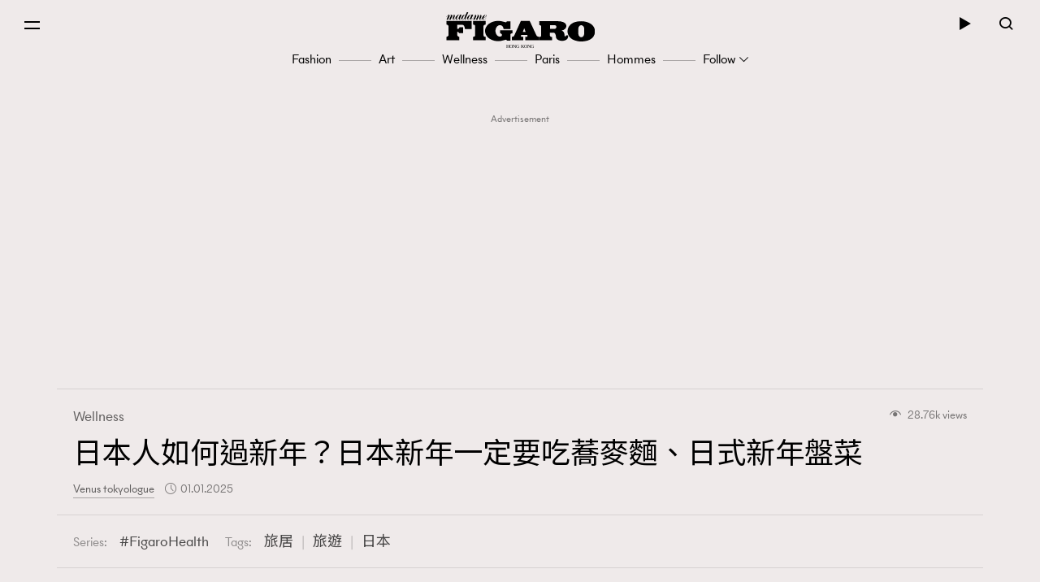

--- FILE ---
content_type: text/html; charset=UTF-8
request_url: https://www.madamefigaro.hk/wellness/%E6%96%B0%E5%B9%B4-%E6%97%A5%E6%9C%AC-%E9%81%8E%E5%B9%B4-78945/
body_size: 49430
content:

<!DOCTYPE html>
<html xmlns="http://www.w3.org/1999/xhtml" xml:lang="zh-Hant-HK" lang="zh-Hant-HK">
<head>

<meta http-equiv="content-type" content="text/html;charset=utf-8"/>
<meta name="viewport" content="width=device-width, initial-scale=1.0, maximum-scale=1.0, user-scalable=no, viewport-fit=cover">
<!--Start: Google webfonts-->
<link href="https://fonts.googleapis.com/css?family=Noto+Sans+TC&display=swap&subset=chinese-traditional" rel="stylesheet">
<link href="https://fonts.googleapis.com/css?family=Noto+Serif+TC:400,500&display=swap&subset=chinese-traditional" rel="stylesheet">

<link rel="apple-touch-icon" href="https://www.madamefigaro.hk/wp-content/themes/mftheme/assets/images/57x57.png?v=12016.2b6c2005657f1827f819d590a58b578611.0.83" sizes="57x57">
<link rel="apple-touch-icon" href="https://www.madamefigaro.hk/wp-content/themes/mftheme/assets/images/72x72.png?v=12016.2b6c2005657f1827f819d590a58b578611.0.83" sizes="72x72">
<link rel="apple-touch-icon" href="https://www.madamefigaro.hk/wp-content/themes/mftheme/assets/images/114x114.png?v=12016.2b6c2005657f1827f819d590a58b578611.0.83" sizes="114x114">

<link rel="apple-touch-icon" href="https://www.madamefigaro.hk/wp-content/themes/mftheme/assets/images/120x120.png?v=12016.2b6c2005657f1827f819d590a58b578611.0.83" sizes="120x120">
<link rel="apple-touch-icon" href="https://www.madamefigaro.hk/wp-content/themes/mftheme/assets/images/144x144.png?v=12016.2b6c2005657f1827f819d590a58b578611.0.83" sizes="144x144">

<link rel="apple-touch-icon" href="https://www.madamefigaro.hk/wp-content/themes/mftheme/assets/images/152x152.png?v=12016.2b6c2005657f1827f819d590a58b578611.0.83" sizes="152x152">
<link rel="apple-touch-icon" href="https://www.madamefigaro.hk/wp-content/themes/mftheme/assets/images/196x196.png?v=12016.2b6c2005657f1827f819d590a58b578611.0.83" sizes="196x196">
<link rel="icon" href="https://www.madamefigaro.hk/wp-content/themes/mftheme/assets/images/favicon-16x16.ico?v=12016.2b6c2005657f1827f819d590a58b578611.0.83">

<!--End: Google webfonts-->

<!-- Global site tag (gtag.js) - Google Ads: 699982940 -->
<script async src="https://www.googletagmanager.com/gtag/js?id=AW-699982940"></script>
<script>
  window.dataLayer = window.dataLayer || [];
  function gtag(){dataLayer.push(arguments);}
  gtag('js', new Date());

  gtag('config', 'AW-699982940');
</script>

<script>(function(html){html.className = html.className.replace(/\bno-js\b/,'js')})(document.documentElement);</script>

<meta http-equiv="Content-Security-Policy" content="upgrade-insecure-requests" />
<!-- This site is optimized with the Yoast WordPress SEO plugin v1.5.9 - https://yoast.com/wordpress/plugins/seo/ -->
<title>日本人如何過新年？日本新年一定要吃蕎麥麵、日式新年盤菜 | Wellness | Madame Figaro Hong Kong</title>
<meta name="description" content="對於日本人來說，最重要的節日必定是新年「お正月」。日本一年之始是新曆的是1月1日，稱為「お正月」。日本人非常重視新一年的開始，仿如我們重視農曆新年一樣。不論他們本來身在何地，都會在新年前趕回家鄉跟家人一起過。在日本過年的獨特習俗，你又知多少？今次，我們來看看日本新年有哪些傳統習俗吧！"/>
<meta name="keywords" content="日本新年"/>
<link rel="canonical" href="https://www.madamefigaro.hk/wellness/%e6%96%b0%e5%b9%b4-%e6%97%a5%e6%9c%ac-%e9%81%8e%e5%b9%b4-78945/" />
<meta property="og:locale" content="en_US" />
<meta property="og:type" content="article" />
<meta property="og:title" content="日本人如何過新年？日本新年一定要吃蕎麥麵、日式新年盤菜 | Wellness | Madame Figaro Hong Kong" />
<meta property="og:description" content="對於日本人來說，最重要的節日必定是新年「お正月」。日本一年之始是新曆的是1月1日，稱為「お正月」。日本人非常重視新一年的開始，仿如我們重視農曆新年一樣。不論他們本來身在何地，都會在新年前趕回家鄉跟家人一起過。在日本過年的獨特習俗，你又知多少？今次，我們來看看日本新年有哪些傳統習俗吧！" />
<meta property="og:url" content="https://www.madamefigaro.hk/wellness/%e6%96%b0%e5%b9%b4-%e6%97%a5%e6%9c%ac-%e9%81%8e%e5%b9%b4-78945/" />
<meta property="og:site_name" content="Madame Figaro Hong Kong" />
<meta property="article:author" content="https://www.facebook.com/tokyologue/" />
<meta property="article:tag" content="旅居" />
<meta property="article:tag" content="旅遊" />
<meta property="article:tag" content="日本" />
<meta property="article:tag" content="熱話" />
<meta property="article:section" content="Wellness" />
<meta property="article:published_time" content="2025-01-01T16:14:01+08:00" />
<meta property="article:modified_time" content="2025-01-22T16:01:30+08:00" />
<meta property="og:updated_time" content="2025-01-22T16:01:30+08:00" />
<meta property="og:image" content="https://imgs.madamefigaro.hk/wp-content/uploads/2021/12/venfufhOG.png" />
<!-- / Yoast WordPress SEO plugin. -->

<link rel='dns-prefetch' href='//www.madamefigaro.hk' />
<link rel='dns-prefetch' href='//s.w.org' />
<link rel="alternate" type="application/rss+xml" title="Madame Figaro Hong Kong &raquo; Feed" href="https://www.madamefigaro.hk/feed/" />
<link rel="alternate" type="application/rss+xml" title="Madame Figaro Hong Kong &raquo; Comments Feed" href="https://www.madamefigaro.hk/comments/feed/" />
<link rel="alternate" type="application/rss+xml" title="Madame Figaro Hong Kong &raquo; 日本人如何過新年？日本新年一定要吃蕎麥麵、日式新年盤菜 Comments Feed" href="https://www.madamefigaro.hk/wellness/%e6%96%b0%e5%b9%b4-%e6%97%a5%e6%9c%ac-%e9%81%8e%e5%b9%b4-78945/feed/" />
<script type="text/javascript">
    function get_cookie(name)
{
var arr,reg=new RegExp("(^| )"+name+"=([^;]*)(;|$)");
if(arr=document.cookie.match(reg))
return unescape(arr[2]);
else
return null;
}

var ABTEST ="";
var DYNAMIC_CACHE_COOKIE_FP = get_cookie("ga_fp_cookie");
var DYNAMIC_CACHE_COOKIE_UUID = get_cookie("ga_uuid_cookie");

if(typeof abtest_custom_dimension != "undefined" && abtest_custom_dimension != null && abtest_custom_dimension != ""){
     ABTEST  = abtest_custom_dimension; 
    console.log("abtest_custom_dimension:"+abtest_custom_dimension);
}
        </script>		<script type="text/javascript">
			window._wpemojiSettings = {"baseUrl":"https:\/\/s.w.org\/images\/core\/emoji\/12.0.0-1\/72x72\/","ext":".png","svgUrl":"https:\/\/s.w.org\/images\/core\/emoji\/12.0.0-1\/svg\/","svgExt":".svg","source":{"concatemoji":"https:\/\/www.madamefigaro.hk\/wp-includes\/js\/wp-emoji-release.min.js?ver=5.2.2"}};
			!function(a,b,c){function d(a,b){var c=String.fromCharCode;l.clearRect(0,0,k.width,k.height),l.fillText(c.apply(this,a),0,0);var d=k.toDataURL();l.clearRect(0,0,k.width,k.height),l.fillText(c.apply(this,b),0,0);var e=k.toDataURL();return d===e}function e(a){var b;if(!l||!l.fillText)return!1;switch(l.textBaseline="top",l.font="600 32px Arial",a){case"flag":return!(b=d([55356,56826,55356,56819],[55356,56826,8203,55356,56819]))&&(b=d([55356,57332,56128,56423,56128,56418,56128,56421,56128,56430,56128,56423,56128,56447],[55356,57332,8203,56128,56423,8203,56128,56418,8203,56128,56421,8203,56128,56430,8203,56128,56423,8203,56128,56447]),!b);case"emoji":return b=d([55357,56424,55356,57342,8205,55358,56605,8205,55357,56424,55356,57340],[55357,56424,55356,57342,8203,55358,56605,8203,55357,56424,55356,57340]),!b}return!1}function f(a){var c=b.createElement("script");c.src=a,c.defer=c.type="text/javascript",b.getElementsByTagName("head")[0].appendChild(c)}var g,h,i,j,k=b.createElement("canvas"),l=k.getContext&&k.getContext("2d");for(j=Array("flag","emoji"),c.supports={everything:!0,everythingExceptFlag:!0},i=0;i<j.length;i++)c.supports[j[i]]=e(j[i]),c.supports.everything=c.supports.everything&&c.supports[j[i]],"flag"!==j[i]&&(c.supports.everythingExceptFlag=c.supports.everythingExceptFlag&&c.supports[j[i]]);c.supports.everythingExceptFlag=c.supports.everythingExceptFlag&&!c.supports.flag,c.DOMReady=!1,c.readyCallback=function(){c.DOMReady=!0},c.supports.everything||(h=function(){c.readyCallback()},b.addEventListener?(b.addEventListener("DOMContentLoaded",h,!1),a.addEventListener("load",h,!1)):(a.attachEvent("onload",h),b.attachEvent("onreadystatechange",function(){"complete"===b.readyState&&c.readyCallback()})),g=c.source||{},g.concatemoji?f(g.concatemoji):g.wpemoji&&g.twemoji&&(f(g.twemoji),f(g.wpemoji)))}(window,document,window._wpemojiSettings);
		</script>
		<style type="text/css">
img.wp-smiley,
img.emoji {
	display: inline !important;
	border: none !important;
	box-shadow: none !important;
	height: 1em !important;
	width: 1em !important;
	margin: 0 .07em !important;
	vertical-align: -0.1em !important;
	background: none !important;
	padding: 0 !important;
}
</style>
	<link rel='stylesheet' id='wp-block-library-css'  href='https://www.madamefigaro.hk/wp-includes/css/dist/block-library/style.min.css?ver=5.2.2' type='text/css' media='all' />
<link rel='stylesheet' id='wp-block-library-theme-css'  href='https://www.madamefigaro.hk/wp-includes/css/dist/block-library/theme.min.css?ver=5.2.2' type='text/css' media='all' />
<link rel='stylesheet' id='image-tagging-css'  href='https://www.madamefigaro.hk/wp-content/plugins/nmg-image-tagging/static/css/image-tagging.css?ver=1.0.94' type='text/css' media='all' />
<link rel='stylesheet' id='NMG_SUB_COMMON_PLUGIN_STYLE-css'  href='https://www.madamefigaro.hk/wp-content/plugins/nmg-sub-common-plugin/assets/css/style.css?ver=12016.21eb4a18f0f02d1d152a5d2cddd98b4091.0.04' type='text/css' media='all' />
<link rel='stylesheet' id='related-post-css'  href='https://www.madamefigaro.hk/wp-content/plugins/wp-related-articles/assets/css/related-post.css?ver=1.0.09' type='text/css' media='all' />
<link rel='stylesheet' id='madamefigaro-bootstrap-min-css-css'  href='https://www.madamefigaro.hk/wp-content/themes/mftheme/assets/css/mf/bootstrap.min.css?ver=12016.2b6c2005657f1827f819d590a58b578611.0.83' type='text/css' media='all' />
<link rel='stylesheet' id='madamefigaro-madamefigarohk-custom-css-css'  href='https://www.madamefigaro.hk/wp-content/themes/mftheme/assets/css/mf/madamefigarohk.custom.css?ver=12016.2b6c2005657f1827f819d590a58b578611.0.83' type='text/css' media='all' />
<link rel='stylesheet' id='tablepress-default-css'  href='https://www.madamefigaro.hk/wp-content/plugins/tablepress/css/default.min.css?ver=1.8.2' type='text/css' media='all' />
<style id='tablepress-default-inline-css' type='text/css'>
.tablepress tfoot th,.tablepress thead th{background-color:#A16D6D}
</style>
<script type='text/javascript' src='https://www.madamefigaro.hk/wp-includes/js/jquery/jquery.js?ver=1.12.4-wp'></script>
<script type='text/javascript' src='https://www.madamefigaro.hk/wp-includes/js/jquery/jquery-migrate.min.js?ver=1.4.1'></script>
<script type='text/javascript' src='https://www.madamefigaro.hk/wp-content/plugins/google-analytics-for-wordpress-nmg-extension/js/js_cookie.js?ver=12016.2b0019d9bc76b51b9510ca0d022c3a4ab1.0.6'></script>
<script type='text/javascript'>
/* <![CDATA[ */
var gafingerprint10n = {"gafp_cookie_prefix":"ga_fp_cookie","gafp_cookie_prefix_expiry":"365","gauuid_cookie_prefix":"ga_uuid_cookie","gauuid_cookie_prefix_expiry":"3650"};
/* ]]> */
</script>
<script type='text/javascript' src='https://www.madamefigaro.hk/wp-content/plugins/google-analytics-for-wordpress-nmg-extension/js/ga_uuid.js?ver=12016.2b0019d9bc76b51b9510ca0d022c3a4ab1.0.6'></script>
<script type='text/javascript'>
/* <![CDATA[ */
var NmgCommonPluginOptions = {"first_post_id":"78945","site_slug":"figaro"};
/* ]]> */
</script>
<script type='text/javascript' src='https://www.madamefigaro.hk/wp-content/plugins/nmg-common-plugin/assets/js/nmg-common-plugin-front.js?ver=12016.23dad078c6953f3a8a72bbfccae6365ae1.0.10'></script>
<script type='text/javascript' src='https://www.madamefigaro.hk/wp-content/plugins/nmg-image-tagging/static/js/image-tagging.js?ver=1.0.94'></script>
<script type='text/javascript'>
/* <![CDATA[ */
var wpforms_first_post = {"first_post_id":"78945","site_url":"https:\/\/www.madamefigaro.hk","post_type":"post","wpforms_js":"https:\/\/www.madamefigaro.hk\/wp-content\/plugins\/wpforms-basic\/assets\/js\/wpforms.js?ver=a489d3ca3e9182605a7ae91134781ab71.5.9.43","site_slug":"madamefigaro","device_token":"","wpforms_file_upload":"https:\/\/www.madamefigaro.hk\/wp-content\/plugins\/wpforms-basic\/pro\/assets\/js\/wpforms-file-upload.min.js?ver=a489d3ca3e9182605a7ae91134781ab71.5.9.43"};
/* ]]> */
</script>
<script type='text/javascript' src='https://www.madamefigaro.hk/wp-content/plugins/wpforms-basic/assets/js/custom_token.js?ver=a489d3ca3e9182605a7ae91134781ab71.5.9.43'></script>
<script type='text/javascript' src='https://www.madamefigaro.hk/wp-content/plugins/wpforms-basic/assets/js/nmgone.js?ver=a489d3ca3e9182605a7ae91134781ab71.5.9.43'></script>
<script type='text/javascript' src='https://www.madamefigaro.hk/wp-content/plugins/wpforms-basic/assets/js/jquery.base64.js?ver=a489d3ca3e9182605a7ae91134781ab71.5.9.43'></script>
<script type='text/javascript' src='https://www.madamefigaro.hk/wp-content/plugins/wpforms-basic/assets/js/js_cookie.js?ver=a489d3ca3e9182605a7ae91134781ab71.5.9.43'></script>
<script type='text/javascript' src='https://www.madamefigaro.hk/wp-content/themes/mftheme/assets/js/mf/vendors/jquery-2.2.4.min.js?ver=12016.2b6c2005657f1827f819d590a58b578611.0.83'></script>
<script type='text/javascript' src='https://www.madamefigaro.hk/wp-content/plugins/nmg-lazy-load/assets/js/mobile-detect/mobile-detect.min.js?ver=fca555a25eed353cb3101de2651b6f951.6.102'></script>
<script type='text/javascript' src='https://www.madamefigaro.hk/wp-content/plugins/nmg-lazy-load/assets/js/adgpt.js?ver=fca555a25eed353cb3101de2651b6f951.6.102'></script>
<script type='text/javascript' src='https://www.madamefigaro.hk/wp-content/plugins/nmg-lazy-load/assets/js/waypoints/noframework.waypoints.min.js?ver=fca555a25eed353cb3101de2651b6f951.6.102'></script>
<script type='text/javascript' src='https://www.madamefigaro.hk/wp-content/plugins/nmg-lazy-load/assets/js/inview.custom.js?ver=fca555a25eed353cb3101de2651b6f951.6.102'></script>
<script type='text/javascript' src='https://www.madamefigaro.hk/wp-content/plugins/nmg-lazy-load/assets/js/imagesloaded/imagesloaded.pkgd.min.js?ver=fca555a25eed353cb3101de2651b6f951.6.102'></script>
<link rel='https://api.w.org/' href='https://www.madamefigaro.hk/wp-json/' />
<link rel="EditURI" type="application/rsd+xml" title="RSD" href="https://www.madamefigaro.hk/xmlrpc.php?rsd" />
<link rel="wlwmanifest" type="application/wlwmanifest+xml" href="https://www.madamefigaro.hk/wp-includes/wlwmanifest.xml" /> 
<meta name="generator" content="WordPress 5.2.2" />
<link rel='shortlink' href='https://www.madamefigaro.hk/?p=78945' />
<link rel="alternate" type="application/json+oembed" href="https://www.madamefigaro.hk/wp-json/oembed/1.0/embed?url=https%3A%2F%2Fwww.madamefigaro.hk%2Fwellness%2F%25e6%2596%25b0%25e5%25b9%25b4-%25e6%2597%25a5%25e6%259c%25ac-%25e9%2581%258e%25e5%25b9%25b4-78945%2F" />
<link rel="alternate" type="text/xml+oembed" href="https://www.madamefigaro.hk/wp-json/oembed/1.0/embed?url=https%3A%2F%2Fwww.madamefigaro.hk%2Fwellness%2F%25e6%2596%25b0%25e5%25b9%25b4-%25e6%2597%25a5%25e6%259c%25ac-%25e9%2581%258e%25e5%25b9%25b4-78945%2F&#038;format=xml" />
<link rel='https://github.com/WP-API/WP-API' href='https://www.madamefigaro.hk/wp-json-v1' />
<style>
 						/*2021 table custom in post*/
						table {
						   width: 100%;
						}
						th,td {
						    padding: 6px;
						    padding: 0.42857rem;
						    text-align: left; 
						}
						@media screen and (min-width: 480px) {
						    th,td {
						       padding: 12px;
						       padding: 0.85714rem; 
						  	}
						}
						.tablepress_scroll_div.custom_table thead {
						    background-color: #8d8282;
						    color: #fff;
						    font-weight: bold;
						}
 					</style><style>
 					/*2021 table custom in post*/
						.tablepress_scroll_div.custom_table{
						    overflow: auto;
						    touch-action: auto;
						    overflow-anchor: none;
						}
						.tablepress_scroll_div.custom_table tbody td{font-size:16px !important;}
						.tablepress_scroll_div.custom_table tbody td a{font-size: 16px !important;}
 				</style><!-- Google Tag Manager -->
<script>(function(w,d,s,l,i){w[l]=w[l]||[];w[l].push({'gtm.start':
new Date().getTime(),event:'gtm.js'});var f=d.getElementsByTagName(s)[0],
j=d.createElement(s),dl=l!='dataLayer'?'&l='+l:'';j.async=true;j.src=
'https://www.googletagmanager.com/gtm.js?id='+i+dl;f.parentNode.insertBefore(j,f);
})(window,document,'script','dataLayer','GTM-PG8ZBTL');</script>
<!-- End Google Tag Manager -->

<!-- Google Tag Manager -->
<script>(function(w,d,s,l,i){w[l]=w[l]||[];w[l].push({'gtm.start':
new Date().getTime(),event:'gtm.js'});var f=d.getElementsByTagName(s)[0],
j=d.createElement(s),dl=l!='dataLayer'?'&l='+l:'';j.async=true;j.src=
'https://www.googletagmanager.com/gtm.js?id='+i+dl;f.parentNode.insertBefore(j,f);
})(window,document,'script','dataLayer','GTM-TL9F55MJ');</script>
<!-- End Google Tag Manager --><meta property="fb:pages" content="226764377491836" /><script>
  var scriptsLoaded = [];
  var oathPlayer, oathEvent;
  
  function getScriptOnce(url) {
    if (!scriptsLoaded.includes(url)) {
      jQuery.getScript(url);
      scriptsLoaded.push(url);
    }
  }

  /* sidebar player */
  function getPlayer(e) {
    oathPlayer = e;
    oathPlayer.addEventListener(vidible.VIDEO_DATA_LOADED, videoDataLoadedCallback)
  }
  function videoDataLoadedCallback(e) {
    oathEvent = e;
    document.querySelector("#sidebar_video .title").innerText = oathEvent.data.title;
  }

  /* inread player */
  function getInreadPlayer(e) {
    oathPlayer = e;
    oathPlayer.addEventListener(vidible.VIDEO_DATA_LOADED, inreadVideoDataLoadedCallback)
  }
  function inreadVideoDataLoadedCallback(e) {
    oathEvent = e;
    document.querySelector("#oath_inread_video .title").innerText = oathEvent.data.title;
  }

  /* default player */
  function onPlayerLoad(e) {
    oathPlayer = e;
    oathPlayer.addEventListener(vidible.PLAYER_READY, playerReadyCallback)
  }
  function playerReadyCallback(e) {
    if (typeof Waypoint !== 'undefined') {
      Waypoint.refreshAll();
    }
  }

  function isWebview() {
    var useragent = navigator.userAgent;
    var rules = ['WebView', '(iPhone|iPod|iPad)(?!.*Safari\/)', 'Android.*(wv|\.0\.0\.0)'];
    var regex = new RegExp(`(${rules.join('|')})`, 'ig');
    return Boolean(useragent.match(regex));
  }

  function isChrome() {
    var isChromium = window.chrome;
    var winNav = window.navigator;
    var vendorName = winNav.vendor;
    var isOpera = typeof window.opr !== "undefined";
    var isIEedge = winNav.userAgent.indexOf("Edge") > -1;
    var isIOSChrome = winNav.userAgent.match("CriOS");
    return isIOSChrome || (isChromium !== null && typeof isChromium !== "undefined" && vendorName === "Google Inc." && isOpera === false && isIEedge === false);
  }

  function isMobileSafari() {
    var useragent = navigator.userAgent;
    var isIOS = !!useragent.match(/iPad/i) || !!useragent.match(/iPhone/i) || !!useragent.match(/iPod/i);
    var isWebkit = !!useragent.match(/WebKit/i);
    var isMobileSafari = isIOS && isWebkit && !useragent.match(/CriOS/i);
    return isMobileSafari;
  }

  function parse_query_string(query) {
    var vars = query.split('&');
    var query_string = {};
    for (var i = 0; i < vars.length; i++) {
      var pair = vars[i].split('=');
      var key = decodeURIComponent(pair[0]);
      var value = decodeURIComponent(pair[1]);
      if (typeof query_string[key] === 'undefined') {
        query_string[key] = decodeURIComponent(value);
      } else if (typeof query_string[key] === 'string') {
        var arr = [query_string[key], decodeURIComponent(value)];
        query_string[key] = arr;
      } else {
        query_string[key].push(decodeURIComponent(value));
      }
    }
    return query_string;
  }

  function getQueryStringValueByName(name) {
    if (window.location.search.length > 0) {
      var tmp = parse_query_string(window.location.search.split('?')[1]);
      if (tmp[name] !== undefined) {
        return tmp[name];
      }
    }
  }

  function setCookie(cname, cvalue, exdays) {
    const d = new Date();
    d.setTime(d.getTime() + (exdays * 24 * 60 * 60 * 1000));
    let expires = "expires="+d.toUTCString();
    document.cookie = cname + "=" + cvalue + ";" + expires + ";path=/";
  }

  function getCookie(cname) {
    let name = cname + "=";
    let ca = document.cookie.split(';');
    for(let i = 0; i < ca.length; i++) {
      let c = ca[i];
      while (c.charAt(0) == ' ') {
        c = c.substring(1);
      }
      if (c.indexOf(name) == 0) {
        return c.substring(name.length, c.length);
      }
    }
    return "";
  }

  (function(a){(jQuery.browser=jQuery.browser||{}).mobile=/(android|bb\d+|meego).+mobile|avantgo|bada\/|blackberry|blazer|compal|elaine|fennec|hiptop|iemobile|ip(hone|od)|iris|kindle|lge |maemo|midp|mmp|mobile.+firefox|netfront|opera m(ob|in)i|palm( os)?|phone|p(ixi|re)\/|plucker|pocket|psp|series(4|6)0|symbian|treo|up\.(browser|link)|vodafone|wap|windows ce|xda|xiino/i.test(a)||/1207|6310|6590|3gso|4thp|50[1-6]i|770s|802s|a wa|abac|ac(er|oo|s\-)|ai(ko|rn)|al(av|ca|co)|amoi|an(ex|ny|yw)|aptu|ar(ch|go)|as(te|us)|attw|au(di|\-m|r |s )|avan|be(ck|ll|nq)|bi(lb|rd)|bl(ac|az)|br(e|v)w|bumb|bw\-(n|u)|c55\/|capi|ccwa|cdm\-|cell|chtm|cldc|cmd\-|co(mp|nd)|craw|da(it|ll|ng)|dbte|dc\-s|devi|dica|dmob|do(c|p)o|ds(12|\-d)|el(49|ai)|em(l2|ul)|er(ic|k0)|esl8|ez([4-7]0|os|wa|ze)|fetc|fly(\-|_)|g1 u|g560|gene|gf\-5|g\-mo|go(\.w|od)|gr(ad|un)|haie|hcit|hd\-(m|p|t)|hei\-|hi(pt|ta)|hp( i|ip)|hs\-c|ht(c(\-| |_|a|g|p|s|t)|tp)|hu(aw|tc)|i\-(20|go|ma)|i230|iac( |\-|\/)|ibro|idea|ig01|ikom|im1k|inno|ipaq|iris|ja(t|v)a|jbro|jemu|jigs|kddi|keji|kgt( |\/)|klon|kpt |kwc\-|kyo(c|k)|le(no|xi)|lg( g|\/(k|l|u)|50|54|\-[a-w])|libw|lynx|m1\-w|m3ga|m50\/|ma(te|ui|xo)|mc(01|21|ca)|m\-cr|me(rc|ri)|mi(o8|oa|ts)|mmef|mo(01|02|bi|de|do|t(\-| |o|v)|zz)|mt(50|p1|v )|mwbp|mywa|n10[0-2]|n20[2-3]|n30(0|2)|n50(0|2|5)|n7(0(0|1)|10)|ne((c|m)\-|on|tf|wf|wg|wt)|nok(6|i)|nzph|o2im|op(ti|wv)|oran|owg1|p800|pan(a|d|t)|pdxg|pg(13|\-([1-8]|c))|phil|pire|pl(ay|uc)|pn\-2|po(ck|rt|se)|prox|psio|pt\-g|qa\-a|qc(07|12|21|32|60|\-[2-7]|i\-)|qtek|r380|r600|raks|rim9|ro(ve|zo)|s55\/|sa(ge|ma|mm|ms|ny|va)|sc(01|h\-|oo|p\-)|sdk\/|se(c(\-|0|1)|47|mc|nd|ri)|sgh\-|shar|sie(\-|m)|sk\-0|sl(45|id)|sm(al|ar|b3|it|t5)|so(ft|ny)|sp(01|h\-|v\-|v )|sy(01|mb)|t2(18|50)|t6(00|10|18)|ta(gt|lk)|tcl\-|tdg\-|tel(i|m)|tim\-|t\-mo|to(pl|sh)|ts(70|m\-|m3|m5)|tx\-9|up(\.b|g1|si)|utst|v400|v750|veri|vi(rg|te)|vk(40|5[0-3]|\-v)|vm40|voda|vulc|vx(52|53|60|61|70|80|81|83|85|98)|w3c(\-| )|webc|whit|wi(g |nc|nw)|wmlb|wonu|x700|yas\-|your|zeto|zte\-/i.test(a.substr(0,4))})(navigator.userAgent||navigator.vendor||window.opera);
</script><link rel="stylesheet" type="text/css" href="//static.nmg.com.hk/ajax/libs/cookieconsent2/3.0.3/cookieconsent.min.css" />
<script src="//static.nmg.com.hk/ajax/libs/cookieconsent2/3.0.3/cookieconsent.min.js"></script>
<script>
  var hasLaw = ['AT', 'BE', 'BG', 'HR', 'CZ', 'CY', 'DK', 'EE', 'FI', 'FR', 'DE', 'EL', 'HU', 'IE', 'IT', 'LV', 'LT', 'LU', 'MT', 'NL', 'PL', 'PT', 'SK', 'SI', 'ES', 'SE', 'GB', 'UK'];

  function doCookieConsent(){
    window.cookieconsent.initialise({
      cookie: {
        name: 'cookieconsent_status',
        path: '/',
        domain: 'madamefigaro.hk',
        expiryDays: 365
      },
      content: {
        header: 'Cookies used on the website!',
        message: 'This website uses cookies to ensure your ability to provide feedback and improve our service. By using this website, you agree to our use of cookies in accordance with the terms of this policy.',
        dismiss: 'Got it!',
        allow: 'Allow cookies',
        deny: 'Decline',
        link: 'Read more',
        href: 'https://www.nmg.com.hk/en_US/nmg-cookie-policy/',
        close: '❌'
      },
      position: 'bottom',
      palette: {
        popup: {
          background: '#ebeeef',
          text: '#383838'
        },
        button: {
          background: 'transparent',
          text: '#383838',
          border: '#383838'
        }
      },
      location: false
    });
  }

  (function($){
    function handleIpCountry(ipcountry){
    let isProtectedByLaw = !(typeof ipcountry == 'undefined' || hasLaw.indexOf(ipcountry) == -1);
      $(window).trigger('country.detected', [ipcountry, isProtectedByLaw]);
      if (isProtectedByLaw) {
        doCookieConsent();
      }
    }

    window.addEventListener('load', function(){
      $(function(){
        let ipcountry = getCookie('ipcountry');
        if (ipcountry != ''){
          handleIpCountry(ipcountry);
        } else{
          $.get('https://ipcountry.nmg.com.hk/', function(data){
            if (typeof data.country != 'undefined'){
              ipcountry = data.country;
              setCookie('ipcountry', ipcountry, 365);
              handleIpCountry(ipcountry);
            }
          }, 'json');
        }
      });
    });
  })(jQuery);
</script><link rel="preconnect" href="https://tags.crwdcntrl.net">
<link rel="preconnect" href="https://bcp.crwdcntrl.net">
<link rel="dns-prefetch" href="https://tags.crwdcntrl.net">
<link rel="dns-prefetch" href="https://bcp.crwdcntrl.net">

<script>
function callPostLotame() {
  ! function() {
    window.googletag = window.googletag || {};
    window.googletag.cmd = window.googletag.cmd || [];
    var targetingKey = 'audiences';
    var lotameClientId = '16046';
    var audLocalStorageKey = 'lotame_' + lotameClientId + '_auds';
    // Immediately get audiences from local storage and get them loaded
    try {
      var storedAuds = window.localStorage.getItem(audLocalStorageKey) || '';

      if (storedAuds) {
        googletag.cmd.push(function() {
          window.googletag.pubads().setTargeting(targetingKey, storedAuds.split(','));
        });
      }
    } catch(e) {
    }

    // Callback when targeting audience is ready to push latest audience data
    var audienceReadyCallback = function (profile) {

      // Get audiences as an array
      var lotameAudiences = profile.getAudiences() || [];

      // Set the new target audiences for call to Google
      googletag.cmd.push(function() {
        window.googletag.pubads().setTargeting(targetingKey, lotameAudiences);
      });
    }

    // Lotame Config
    var lotameTagInput = {
        data: {},
        config: {
          clientId: Number(lotameClientId),
          audienceLocalStorage: audLocalStorageKey,
          onProfileReady: audienceReadyCallback,
          autoRun: false
        }
    };

    // Lotame initialization
    var lotameConfig = lotameTagInput.config || {};
    var namespace = window['lotame_' + lotameConfig.clientId] = {};
    namespace.config = lotameConfig;
    namespace.data = lotameTagInput.data || {};
    namespace.cmd = namespace.cmd || [];
  } ();

  getScriptOnce("//tags.crwdcntrl.net/lt/c/16046/lt.min.js")

var campaignSource = getQueryStringValueByName('source');

function lot_push(data, prefix, type) {
  var behaviors = {};
  behaviors[type] = [];

  if (data.id !== undefined) {
    behaviors[type].push('madamefigaro.com : '+prefix+'Article Id : '+data.id);
  }
  if (data.mainCategories !== undefined) {
    for (var i = 0; i < data.mainCategories.length; i++) {
      behaviors[type].push('madamefigaro.com : '+prefix+'Article Main Category : '+data.mainCategories[i]);
    }
  }
  if (data.categories !== undefined) {
    for (var i = 0; i < data.categories.length; i++) {
      behaviors[type].push('madamefigaro.com : '+prefix+'Article Category : '+data.categories[i]);
    }
  }
  if (data.tags !== undefined) {
    for (var i = 0; i < data.tags.length; i++) {
      behaviors[type].push('madamefigaro.com : '+prefix+'Article Tag : '+data.tags[i]);
    }
  }
  if (data.titleEntities !== undefined) {
    for (var i = 0; i < data.titleEntities.length; i++) {
      behaviors[type].push('madamefigaro.com : '+prefix+'Article Title Entity : '+data.titleEntities[i]);
    }
  }
  if (data.keywords !== undefined) {
    for (var i = 0; i < data.keywords.length; i++) {
      behaviors[type].push('madamefigaro.com : '+prefix+'Article Keyword : '+data.keywords[i]);
    }
  }
  if (data.campaignSource !== undefined) {
      behaviors[type].push('madamefigaro.com : '+prefix+'Campaign Source : '+data.campaignSource);
  }
  if (data.share !== undefined) {
      behaviors[type].push('madamefigaro.com : Article Share');
  }

  window.lotame_16046.cmd.push(function() {
    window.lotame_16046.page({
      behaviors: behaviors
    });
  });
}
function appendDataFromUrl(data, url) {
  var origin = window.location.origin;
  var parts = url.replace(origin, '').replace(/^\/|\/$/g, '').split('/');
  var categories = [];
  data.mainCategories = [];
  data.titleEntities = [];
  for (var i = 0; i < parts.length; i++) {
    var part = parts[i];
    if (!isNaN(part) || part === '') {
      continue;
    }
    if (i < parts.length-1) {
      categories.push(part);
    } else {
      var tmp = [];
      tmp = part.split('-');
      for (var j = 0; j < tmp.length; j++) {
        data.titleEntities.push(decodeURI(tmp[j]));
      }
    }
  }
  var tmp = decodeURI(categories[0]);
  data.mainCategories.push(tmp);
  for (var i = 1; i < categories.length; i++) {
    tmp += ' : '+decodeURI(categories[i]);
    data.mainCategories.push(tmp);
  }
  return data;
}
function appendDataFromContent(data, content) {
  var keywords = null;
  if (keywords !== null) {
    var tmp = [];
    for (var i = 0; i < keywords.length; i++) {
      if (tmp.indexOf(keywords[i]) === -1) {
        tmp.push(keywords[i]);
      }
    }
    data.keywords = tmp;
  }
  return data;
}
function getPostData($item) {
  var data = {
    id: $item.attr('id').replace('post-', ''),
    categories: $item.data('cats'),
    tags: $item.data('tags'),
    keywords: []
  };
  var url = $item.data('post_url');
  data = appendDataFromUrl(data, url);
  var content = $item.find('._content_').html();
  data = appendDataFromContent(data, content);
  return data;
}
function appendCategoryDataFromUrl(data, url) {
  var origin = window.location.origin;
  var parts = url.replace(origin, '').replace(/^\/|\/$/g, '').split('/');
  var categories = [];
  data.mainCategories = [];
  for (var i = 0; i < parts.length; i++) {
    var part = parts[i];
    if (!isNaN(part) || part === '') {
      continue;
    }
    if (i < parts.length-1) {
      categories.push(part);
    }
  }
  var tmp = decodeURI(categories[0]);
  data.mainCategories.push(tmp);
  for (var i = 1; i < categories.length; i++) {
    tmp += ' : '+decodeURI(categories[i]);
    data.mainCategories.push(tmp);
  }
  return data;
}
function getPostDataLite($item) {
  var data = {
    categories: $item.data('cats')
  };
  var url = $item.data('post_url');
  data = appendCategoryDataFromUrl(data, url);
  return data;
}

(function($){
  /*
  $(window).on('article.visit', function(event, $item, direction){
    if (!$item.is('.loted')) {
      var data = {};
      if ($item.length > 0) {
        data = getPostData($item);
      }
      if (campaignSource !== undefined) {
        data.campaignSource = campaignSource;
      }
      lot_push(data, '', 'int');
      $item.addClass('loted');
    }
  });
  */
  /*
  $(document).on('render.post', function(){
    var $item = $('#post-'+NMGLazyLoad._post['currID']);
    if (!$item.is('.loted')) {
      var data = {};
      if ($item.length > 0) {
        data = getPostData($item);
      }
      if (campaignSource !== undefined) {
        data.campaignSource = campaignSource;
      }
      lot_push(data, '', 'int');
      $item.addClass('loted');
    }
  });
  */
  $(function(){
    var $item = $('#post-'+NMGLazyLoad._post['currID']);
    if (!$item.is('.loted')) {
      var data = {};
      if ($item.length > 0) {
        data = getPostData($item);
      }
      if (campaignSource !== undefined) {
        data.campaignSource = campaignSource;
      }
      lot_push(data, '', 'int');
      $item.addClass('loted');
    }
    /*
    $(document).on('click', '.read_more', function(e){
      var postId = $(this).data('postid');
      var data = {};
      var $item = $('#post-'+postId);
      if ($item.length > 0) {
        data = getPostData($item);
      }
      if (campaignSource !== undefined) {
        data.campaignSource = campaignSource;
      }
      lot_push(data, 'Article Readmore : ', 'int');
    });
    */
    /*
    $(document).on('complete.post', function(e, postId){
      if ($('#post-'+postId).data('completed') === undefined) {
        var data = {};
        $item = $('#post-'+postId);
        if ($item.length > 0) {
          data = getPostData($item);
        }
        if (campaignSource !== undefined) {
          data.campaignSource = campaignSource;
        }
        lot_push(data, 'Article Complete : ', 'int');
        $('#post-'+postId).data('completed', true);
      }
    });
    */
    //$(document).on('click', '.share_bar li a', function(e){
    $(document).on('click', '.a2a_button_facebook, .a2a_button_whatsapp, .a2a_button_email, .a2a_button_pinterest, .a2a_button_twitter', function(e){
      // var postId = NMGShareBar.defaults.currPost.id;
      var postId = NMGLazyLoad._post['currID'];
      if ($('#post-'+postId).data('shared') === undefined) {
        var data = {};
        var $item = $('#post-'+postId);
        if ($item.length > 0) {
          data = getPostDataLite($item);
        }
        data.share = true;
        lot_push(data, 'Article Share : ', 'act');
        $('#post_'+postId).data('shared', true);
      }
    });
    $(document).on('click', 'a[data-lot_type][data-lot_name]', function(e){ // usage: <a href="http://nike.com" data-lot_type="Brand" data-lot_name="Nike">text</a>
      window.lotame_16046.cmd.push(function() {
        window.lotame_16046.page({
          behaviors: {
            act: ['madamefigaro.com : '+type+' : '+name+' : Click']
          }
        });
      });
    });
  });
})(jQuery);
}

  (function($){
    $.get('/country-detection.php', function(rawData){
        var isProtectedByLaw = true;
        var data = JSON.parse(rawData)
        if (typeof data.country == 'undefined'){
          isProtectedByLaw = false;
        }
        if (hasLaw.indexOf(data.country) == -1){
          isProtectedByLaw = false;
        }
        if (!isProtectedByLaw) {
          callPostLotame()
        }
    })
  })(jQuery);
</script>
<!-- /14112232/Madamefigaro_ROS_Special1 -->
<div id='div-gpt-ad-1569492884143-0' style='width: 1px; height: 1px;'>

</div>  <script src="//static.nmg.com.hk/js/mustache.min.js"></script>

  <script async src="https://securepubads.g.doubleclick.net/tag/js/gpt.js"></script>

  <script>
    var isMobileBrowser = typeof jQuery.browser.mobile !== 'undefined' && jQuery.browser.mobile;

    var adSlotClass = 'ad-slot',
      lrecClass = 'lrec',
      leaderboard1Class = 'leaderboard1',
      halfpage1Class = 'halfpage1',
      nativeContainerClass = 'native-container',
      nativeClass = 'native',

      //itemSelector = '.articleCols > .container > .row',
      itemSelector = '.post-container',
      pageSelector = '._page_',
      adSlotSelector = '.ad-slot',
      leaderboard1ContainerSelector = '.leaderboard1-container',
      halfpage1ContainerSelector = '.halfpage1-container',
      nativeContainerSelector = '.native-container',

      lrecAdUnitCode = '/14112232/Madamefigaro_Article_LREC1',
      leaderboard1AdUnitCode = '/14112232/Madamefigaro_Article_Leaderboard1',
      halfpage1AdUnitCode = '/14112232/Madamefigaro_Article_Halfpage1',
      nativeAdUnitCode = '/14112232/Madamefigaro_Article_Native_Fluid1',

      lrecTemplate = '<div class="adModule d-block d-lg-none" style="margin:24px -18px; min-height: 313px;padding: 15px 0;">' +
      '<div class="subHd">Advertisement</div>' +
      '<div class="' + adSlotClass + ' ' + lrecClass + '" id="{{id}}" data-ad_index="{{index}}"></div>' +
      '</div>',
      firstLeaderboard1Template = '<div class="adModule adModule-top d-none d-lg-block"  style="padding: 15px 0;">' +
      '<div class="subHd">Advertisement</div>' +
      '<div class="' + adSlotClass + ' ' + leaderboard1Class + '" id="{{id}}" data-ad_index="{{index}}"></div>' +
      '</div>' +
      '<div class="adModule-placeholder d-none d-lg-block"></div>',
      leaderboard1Template = '<div class="adModule d-none d-lg-block"  style="padding: 15px 0;">' +
      '<div class="subHd">Advertisement</div>' +
      '<div class="' + adSlotClass + ' ' + leaderboard1Class + '" id="{{id}}" data-ad_index="{{index}}"></div>' +
      '</div>',
      halfpage1Template = '<div class="adModule stickyAd d-none d-lg-block">' +

      '<!-- <div class="subHd">Advertisement</div> -->' +
      '<div class="' + adSlotClass + ' ' + halfpage1Class + '" id="{{id}}" data-ad_index="{{index}}"></div>' +
      '</div>',
      nativeTemplate = '<div class="' + adSlotClass + ' ' + nativeClass + '" id="{{id}}" data-ad_index="{{index}}"></div>',
      pageNumber,
      slots = [];
      // iasPETSlots_arr = [];
      // __iasPETTimeoutRequestAds_arr = [];
      // __iasPETTimeoutRefreshAds_arr = [];

    var lrec_sizes = [
      [320, 480],
      [300, 250]
    ];
    var leaderboard_sizes = [
      [970, 250],
      [970, 90],
      [728, 90]
    ];
    var halfpage_sizes = [
      [300, 600],
      [300, 250]
    ];
    var native_sizes = [
      ['fluid']
    ];

    function appendUnSafe(unsafeBrand) {
      try {
        return unsafeBrand.split(',').map((s) => s.split('|')[0] + '_unsafe').join(',')
      } catch (err) {
        return null
      }
    }

    

    /* DFP start */
    var googletag = googletag || {};
    googletag.cmd = googletag.cmd || [];

    (function($) {
      var waypointRefreshAllTimer;
      $(window).on('waypoint.refreshAll', function(event) {
        clearTimeout(waypointRefreshAllTimer);
        waypointRefreshAllTimer = setTimeout(function() {
          Waypoint.refreshAll();
        }, 0);
      });

      googletag.cmd.push(function() {
        googletag.pubads().addEventListener('slotRenderEnded', function(e) {
          $(window).trigger('waypoint.refreshAll');
        });
      });

      $(window).on('page.enter', function(event, $page, direction) {
        var $item = $(itemSelector).has($page);

        $page.find(adSlotSelector).each(function() {
          $(this).css('height', '');
        });

        if (jQuery(window).width() < 992) {
          if (typeof googletag !== 'undefined') {
            googletag.cmd.push(function() {
              pageNumber = $item.find(pageSelector).index($page) + 1;


              if (pageNumber < $item.find(pageSelector).length) {
                var $lrec = $page.find('.' + lrecClass);
                if ($lrec.length > 0) {
                  var slotsToRefresh = [];
                  $lrec.each(function() {
                    if ($(this).is(':empty')) {
                      var id = $(this).attr('id'),
                        index = $(this).data('ad_index');                          
                      slots[index] = googletag.defineSlot(lrecAdUnitCode, lrec_sizes, id)
                        .setTargeting('post_id', $item.data('post_id'))
                        .setTargeting('keywords', appendUnSafe($item.data('unsafeBrands')))
                        .setTargeting('pageNumber', pageNumber)
                        .addService(googletag.pubads());
                        googletag.display(slots[index]);

                        // iasPETSlots_arr[index] = [];
                        // iasPETSlots_arr[index].push({
                        //             adSlotId : id,
                        //             size : lrec_sizes,
                        //             adUnitPath : lrecAdUnitCode
                        // });
                        // __iasPETTimeoutRequestAds_arr[index] = setTimeout("requestAds_article_timeout("+slots[index]+")", IASPET_TIMEOUT);
                        // var iasDataHandler_article = function(adSlotData) {
                        //     clearTimeout(__iasPETTimeoutRequestAds_arr[index]);
                        //     __iasPET.setTargetingForGPT();        
                        //     googletag.enableServices();                    
                        //     console.log('display has id:'+id);
                        //     googletag.display(slots[index]);
                        // }; // make the PET request
                        
                        // __iasPET.queue.push({
                        //     adSlots : iasPETSlots_arr[index],
                        //     dataHandler : iasDataHandler_article
                        // });
                        
                      slotsToRefresh.push(slots[index]);
                      
                    }
                  });
                  if (slotsToRefresh.length > 0) {
                    // __iasPETTimeoutRefreshAds_arr[index] = setTimeout("refreshBid_timeout("+slotsToRefresh+")", IASPET_TIMEOUT);
                    //   var iasDataHandlerRefreshAds_article = function(adSlotData) {
                    //       clearTimeout(__iasPETTimeoutRefreshAds_arr[index]);
                    //       __iasPET.setTargetingForGPT();
                    //       googletag.enableServices();
                    //       refreshBid(slotsToRefresh);
                    //   }; // make the PET request
                      
                    //   __iasPET.queue.push({
                    //       adSlots : iasPETSlots_arr[index],
                    //       dataHandler : iasDataHandlerRefreshAds_article
                    //   });
                    //refreshBid(slotsToRefresh);
                  }
                } else {
                  var id = 'div-gpt-ad-' + Math.floor(Math.random() * 10000000000000) + '-0',
                    index = slots.length;
                  $page.append(Mustache.render(lrecTemplate, {
                    id: id,
                    index: index
                  }));
                  slots[index] = googletag.defineSlot(lrecAdUnitCode, lrec_sizes, id)
                    .setTargeting('post_id', $item.data('post_id'))
                    .setTargeting('keywords', appendUnSafe($item.data('unsafeBrands')))
                    .setTargeting('pageNumber', pageNumber)
                    .addService(googletag.pubads());
                    googletag.display(slots[index]);                  
                    //refreshBid([slots[index]]);
                    // iasPETSlots_arr[index] = [];
                    // iasPETSlots_arr[index].push({
                    //             adSlotId : id,
                    //             size : lrec_sizes,
                    //             adUnitPath : lrecAdUnitCode
                    // });
                    // __iasPETTimeoutRequestAds_arr[index] = setTimeout("requestAds_article_timeout("+slots[index]+")", IASPET_TIMEOUT);
                    // var iasDataHandler_article = function(adSlotData) {
                    //     clearTimeout(__iasPETTimeoutRequestAds_arr[index]);
                    //     __iasPET.setTargetingForGPT();
                    //     googletag.enableServices();
                    //     console.log('display id:'+id);
                    //     googletag.display(slots[index]);
                    //     refreshBid([slots[index]]);
                    // }; // make the PET request
                    
                    // __iasPET.queue.push({
                    //     adSlots : iasPETSlots_arr[index],
                    //     dataHandler : iasDataHandler_article
                    // });

                    
                    
                }
              }

              /* native ads start */
              if (pageNumber == $item.find(pageSelector).length) {
                if ($item.find('.' + nativeClass).length > 0) {
                  var slotsToRefresh = [];
                  $item.find('.' + nativeClass).each(function() {
                    if ($(this).is(':empty')) {
                      var id = $(this).attr('id'),
                        index = $(this).data('ad_index');
                      slots[index] = googletag.defineSlot(nativeAdUnitCode, native_sizes, id)
                        .setTargeting('post_id', $item.data('post_id'))
                        .setTargeting('keywords', appendUnSafe($item.data('unsafeBrands')))
                        .addService(googletag.pubads()).setCollapseEmptyDiv(true, true);
                        googletag.display(slots[index]);
                        // iasPETSlots_arr[index] = [];
                        // iasPETSlots_arr[index].push({
                        //             adSlotId : id,
                        //             size : native_sizes,
                        //             adUnitPath : nativeAdUnitCode
                        // });
                        // __iasPETTimeoutRequestAds_arr[index] = setTimeout("requestAds_article_timeout("+slots[index]+")", IASPET_TIMEOUT);
                        // var iasDataHandler_article = function(adSlotData) {
                        //     clearTimeout(__iasPETTimeoutRequestAds_arr[index]);
                        //     __iasPET.setTargetingForGPT();
                        //     googletag.enableServices();
                        //     googletag.display(slots[index]);
                        // }; // make the PET request                          
                        // __iasPET.queue.push({
                        //     adSlots : iasPETSlots_arr[index],
                        //     dataHandler : iasDataHandler_article
                        // });                          
                      slotsToRefresh.push(slots[index]);

                    }
                  });
                  if (slotsToRefresh.length > 0) {                    
                    // __iasPETTimeoutRefreshAds_arr[index] = setTimeout("refreshBid_timeout("+slotsToRefresh+")", IASPET_TIMEOUT);
                    //   var iasDataHandlerRefreshAds_article = function(adSlotData) {
                    //       clearTimeout(__iasPETTimeoutRefreshAds_arr[index]);
                    //       __iasPET.setTargetingForGPT();
                    //       googletag.enableServices();
                    //       refreshBid(slotsToRefresh);
                    //   }; // make the PET request
                      
                    //   __iasPET.queue.push({
                    //       adSlots : iasPETSlots_arr[index],
                    //       dataHandler : iasDataHandlerRefreshAds_article
                    //   });
                    //googletag.pubads().refresh(slotsToRefresh);
                  }
                } else {
                  var id, index,
                    randomNumber = Math.floor(Math.random() * 10000000000000),
                    slotsToRefresh = [];
                  $item.find('.afterContentRelated .row').prepend('<div class="' + nativeContainerClass + '" style="width:100%;"></div>');
                  id = 'div-gpt-ad-' + randomNumber + '-0';
                  index = slots.length;
                  $item.find('.' + nativeContainerClass).append(Mustache.render(nativeTemplate, {
                    id: id,
                    index: index
                  }));
                  slots[index] = googletag.defineSlot(nativeAdUnitCode, native_sizes, id)
                    .setTargeting('post_id', $item.data('post_id'))
                    .setTargeting('keywords', appendUnSafe($item.data('unsafeBrands')))
                    .addService(googletag.pubads()).setCollapseEmptyDiv(true, true);
                    googletag.display(slots[index]);
                    // iasPETSlots_arr[index] = [];
                    // iasPETSlots_arr[index].push({
                    //             adSlotId : id,
                    //             size : native_sizes,
                    //             adUnitPath : nativeAdUnitCode
                    // });
                    // __iasPETTimeoutRequestAds_arr[index] = setTimeout("requestAds_article_timeout("+slots[index]+")", IASPET_TIMEOUT);
                    // var iasDataHandler_article = function(adSlotData) {
                    //     clearTimeout(__iasPETTimeoutRequestAds_arr[index]);
                    //     __iasPET.setTargetingForGPT();
                    //     googletag.enableServices();
                    //     googletag.display(slots[index]);
                    // }; // make the PET request
                    
                    // __iasPET.queue.push({
                    //     adSlots : iasPETSlots_arr[index],
                    //     dataHandler : iasDataHandler_article
                    // });                      

                    
                  slotsToRefresh.push(slots[index]);
                  if (slotsToRefresh.length > 0) {
                    // __iasPETTimeoutRefreshAds_arr[index] = setTimeout("refreshBid_timeout("+slotsToRefresh+")", IASPET_TIMEOUT);
                    //   var iasDataHandlerRefreshAds_article = function(adSlotData) {
                    //       clearTimeout(__iasPETTimeoutRefreshAds_arr[index]);
                    //       __iasPET.setTargetingForGPT();
                    //       googletag.enableServices();
                    //       refreshBid(slotsToRefresh);
                    //   }; // make the PET request
                      
                    //   __iasPET.queue.push({
                    //       adSlots : iasPETSlots_arr[index],
                    //       dataHandler : iasDataHandlerRefreshAds_article
                    //   });
                    //googletag.pubads().refresh(slotsToRefresh);
                  }
                }
              }
              /* native ads stop */
              
            });
          }
        }
      });

      $(window).on('article.enter', function(event, $item, direction) {
        stickyLrec($item)
        if (jQuery(window).width() >= 992) {
          if (typeof googletag !== 'undefined') {
            googletag.cmd.push(function() {
              /* leaderboard1 start */
              googletag.enableServices();
              var itemIndex = $(itemSelector).index($item),
                $leaderboard1 = $('.' + leaderboard1Class + ':eq(' + itemIndex + ')');
              if (itemIndex > 0) {
                $(leaderboard1ContainerSelector + ':eq(' + itemIndex + ')').css({
                  'width': '100%',
                  'max-height': '378px'
                });
              }
              if ($leaderboard1.length > 0) {
                var slotsToRefresh = [];
                if ($leaderboard1.is(':empty')) {
                  var id = $leaderboard1.attr('id'),
                    index = $leaderboard1.data('ad_index');
                  slots[index] = googletag.defineSlot(leaderboard1AdUnitCode, leaderboard_sizes, id)
                    .setTargeting('post_id', $item.data('post_id'))
                    .setTargeting('keywords', appendUnSafe($item.data('unsafeBrands')))
                    .addService(googletag.pubads());
                    googletag.display(slots[index]);
                    // iasPETSlots_arr[index] = [];
                    // iasPETSlots_arr[index].push({
                    //             adSlotId : id,
                    //             size : leaderboard_sizes,
                    //             adUnitPath : leaderboard1AdUnitCode
                    // });
                    // __iasPETTimeoutRequestAds_arr[index] = setTimeout("requestAds_article_timeout("+slots[index]+")", IASPET_TIMEOUT);
                    // var iasDataHandler_article = function(adSlotData) {
                    //     clearTimeout(__iasPETTimeoutRequestAds_arr[index]);
                    //     __iasPET.setTargetingForGPT();
                    //     googletag.enableServices();
                    //     googletag.display(slots[index]);
                    // }; // make the PET request
                    
                    // __iasPET.queue.push({
                    //     adSlots : iasPETSlots_arr[index],
                    //     dataHandler : iasDataHandler_article
                    //   });
                    
                  slotsToRefresh.push(slots[index]);
                  
                }
                if (slotsToRefresh.length > 0) {
                  // __iasPETTimeoutRefreshAds_arr[index] = setTimeout("refreshBid_timeout("+slotsToRefresh+")", IASPET_TIMEOUT);
                  //   var iasDataHandlerRefreshAds_article = function(adSlotData) {
                  //       clearTimeout(__iasPETTimeoutRefreshAds_arr[index]);
                  //       __iasPET.setTargetingForGPT();
                  //       googletag.enableServices();
                  //       refreshBid(slotsToRefresh);
                  //   }; // make the PET request
                    
                  //   __iasPET.queue.push({
                  //       adSlots : iasPETSlots_arr[index],
                  //       dataHandler : iasDataHandlerRefreshAds_article
                  //   });
                  //googletag.pubads().refresh(slotsToRefresh);
                }
              } else {
                var id = 'div-gpt-ad-' + Math.floor(Math.random() * 10000000000000) + '-0',
                  index = slots.length;
                $(leaderboard1ContainerSelector + ':eq(' + itemIndex + ')').append(Mustache.render((itemIndex == 0 ? firstLeaderboard1Template : leaderboard1Template), {
                  id: id,
                  index: index
                }));
                slots[index] = googletag.defineSlot(leaderboard1AdUnitCode, leaderboard_sizes, id)
                  .setTargeting('post_id', $item.data('post_id'))
                  .setTargeting('keywords', appendUnSafe($item.data('unsafeBrands')))
                  .addService(googletag.pubads());
                  googletag.display(slots[index]);
                  // iasPETSlots_arr[index] = [];
                  // iasPETSlots_arr[index].push({
                  //             adSlotId : id,
                  //             size : leaderboard_sizes,
                  //             adUnitPath : leaderboard1AdUnitCode
                  // });
                  // __iasPETTimeoutRequestAds_arr[index] = setTimeout("requestAds_article_timeout("+slots[index]+")", IASPET_TIMEOUT);
                  // var iasDataHandler_article = function(adSlotData) {
                  //     clearTimeout(__iasPETTimeoutRequestAds_arr[index]);
                  //     __iasPET.setTargetingForGPT();
                  //     googletag.enableServices();
                  //     googletag.display(slots[index]);
                  //     refreshBid([slots[index]]);
                  // }; // make the PET request
                  
                  // __iasPET.queue.push({
                  //     adSlots : iasPETSlots_arr[index],
                  //     dataHandler : iasDataHandler_article
                  //   });
                
                //refresh
              
                  
                //refreshBid([slots[index]]);
              }
              /* leaderboard1 stop */

              /* halfpage1 start */
              $item.find(halfpage1ContainerSelector).each(function() {
                var $container = $(this);
                if ($container.find('.' + halfpage1Class).length > 0) {
                  var slotsToRefresh = [];
                  $container.find('.' + halfpage1Class).each(function() {
                    if ($(this).is(':empty')) {
                      var id = $(this).attr('id'),
                        index = $(this).data('ad_index');
                      slots[index] = googletag.defineSlot(halfpage1AdUnitCode, halfpage_sizes, id)
                        .setTargeting('post_id', $item.data('post_id'))
                        .setTargeting('keywords', appendUnSafe($item.data('unsafeBrands')))
                        .addService(googletag.pubads());
                        googletag.display(slots[index]);
                        // iasPETSlots_arr[index] = [];
                        // iasPETSlots_arr[index].push({
                        //             adSlotId : id,
                        //             size : halfpage_sizes,
                        //             adUnitPath : halfpage1AdUnitCode
                        // });
                        // __iasPETTimeoutRequestAds_arr[index] = setTimeout("requestAds_article_timeout("+slots[index]+")", IASPET_TIMEOUT);
                        // var iasDataHandler_article = function(adSlotData) {
                        //     clearTimeout(__iasPETTimeoutRequestAds_arr[index]);
                        //     __iasPET.setTargetingForGPT();
                        //     googletag.enableServices();
                        //     googletag.display(slots[index]);
                        // }; // make the PET request
                        
                        // __iasPET.queue.push({
                        //     adSlots : iasPETSlots_arr[index],
                        //     dataHandler : iasDataHandler_article
                        // });
                        
                      slotsToRefresh.push(slots[index]);
                      
                    }
                  });
                  if (slotsToRefresh.length > 0) {
                    // __iasPETTimeoutRefreshAds_arr[index] = setTimeout("refreshBid_timeout("+slotsToRefresh+")", IASPET_TIMEOUT);
                    //   var iasDataHandlerRefreshAds_article = function(adSlotData) {
                    //       clearTimeout(__iasPETTimeoutRefreshAds_arr[index]);
                    //       __iasPET.setTargetingForGPT();
                    //       googletag.enableServices();
                    //       refreshBid(slotsToRefresh);
                    //   }; // make the PET request
                      
                    //   __iasPET.queue.push({
                    //       adSlots : iasPETSlots_arr[index],
                    //       dataHandler : iasDataHandlerRefreshAds_article
                    //   });
                    //refreshBid(slotsToRefresh);
                  }
                } else {
                  var id = 'div-gpt-ad-' + Math.floor(Math.random() * 10000000000000) + '-0',
                    index = slots.length;
                  $container.append(Mustache.render(halfpage1Template, {
                    id: id,
                    index: index
                  }));
                  slots[index] = googletag.defineSlot(halfpage1AdUnitCode, halfpage_sizes, id)
                    .setTargeting('post_id', $item.data('post_id'))
                    .setTargeting('keywords', appendUnSafe($item.data('unsafeBrands')))
                    .addService(googletag.pubads());
                    googletag.display(slots[index]);
                    // iasPETSlots_arr[index] = [];
                    // iasPETSlots_arr[index].push({
                    //             adSlotId : id,
                    //             size : halfpage_sizes,
                    //             adUnitPath : halfpage1AdUnitCode
                    // });
                    // __iasPETTimeoutRequestAds_arr[index] = setTimeout("requestAds_article_timeout("+slots[index]+")", IASPET_TIMEOUT);
                    // var iasDataHandler_article = function(adSlotData) {
                    //     clearTimeout(__iasPETTimeoutRequestAds_arr[index]);
                    //     __iasPET.setTargetingForGPT();
                    //     googletag.enableServices();
                    //     googletag.display(slots[index]);
                    //     refreshBid([slots[index]]);
                    // }; // make the PET request
                    
                    // __iasPET.queue.push({
                    //     adSlots : iasPETSlots_arr[index],
                    //     dataHandler : iasDataHandler_article
                    //   });
                    
                  //refreshBid([slots[index]]);
                  
                }
              });
              /* halfpage1 stop */
              
            });
          }
        }
      });

      $(window).on('article.exited', function(event, $item, direction) {
        var slotsToDestroy = [];

        var itemIndex = $(itemSelector).index($item),
          $leaderboard1 = $('.' + leaderboard1Class + ':eq(' + itemIndex + ')'),
          index = $leaderboard1.data('ad_index');
        slotsToDestroy.push(slots[index]);
        slots[index] = null;

        $item.find(adSlotSelector).each(function() {
          var adHeight = $(this).height(),
            index = $(this).data('ad_index');
          $(this).css('height', adHeight);
          slotsToDestroy.push(slots[index]);
          slots[index] = null;
        });

        googletag.cmd.push(function() {
          googletag.destroySlots(slotsToDestroy);
          $(window).trigger('waypoint.refreshAll');
        });
      });
    })(jQuery);

    //var special1Slot, leaderboardSlot, halfpageSlot;
    var special1Slot, topMobileScrollerSlot, special2Slot;

    (function($) {
      $(function() {         
      
        function requestAds() {
          googletag.cmd.push(function() {
            console.log('requestAds');
            console.log(googletag.pubads().getTargeting("fr"));
            console.log(googletag.pubads().getTargeting("ias-kw"));
              //display the ads on your page. replace these
              // IDs with those on your page.
              googletag.display('div-gpt-ad-1569492884143-0');
              googletag.display('div-gpt-ad-1569492884143-1');
              if (jQuery(window).width() < 992) { 
                googletag.display('div-gpt-ad-1585200930834-0');
              }
          });
        }

        function requestAds_timeout() {
          googletag.cmd.push(function() {
            console.log('requestAds_timeout');
            console.log(googletag.pubads().getTargeting("fr"));
            console.log(googletag.pubads().getTargeting("ias-kw"));
              //display the ads on your page. replace these
              // IDs with those on your page.
              googletag.display('div-gpt-ad-1569492884143-0');
              googletag.display('div-gpt-ad-1569492884143-1');
              if (jQuery(window).width() < 992) { 
                googletag.display('div-gpt-ad-1585200930834-0');
              }
          });
        }
        
        // var __iasPETTimeoutRequestAds = setTimeout(requestAds_timeout, IASPET_TIMEOUT);
        // var iasDataHandler = function(adSlotData) {
        //       clearTimeout(__iasPETTimeoutRequestAds);              
        //       __iasPET.setTargetingForGPT();
        //       googletag.cmd.push(function() {  
        //         googletag.enableServices();
        //       });
        //       requestAds();
        //   }; // make the PET request

        googletag.cmd.push(function() {          
          
          special1Slot = googletag.defineSlot('/14112232/Madamefigaro_ROS_Special1', [1, 1], 'div-gpt-ad-1569492884143-0')
            .setTargeting('keywords', appendUnSafe($('.post-container:first').data('unsafeBrands')))
            .addService(googletag.pubads());
          special2Slot = googletag.defineSlot('/14112232/Madamefigaro_ROS_Special2', [1, 1], 'div-gpt-ad-1569492884143-1')
            .setTargeting('keywords', appendUnSafe($('.post-container:first').data('unsafeBrands')))
            .addService(googletag.pubads());
          if (jQuery(window).width() < 992) {
            topMobileScrollerSlot = googletag.defineSlot('/14112232/Madamefigaro_Article_TopMobileScroller', [
                [320, 200],
                [1, 1]
              ], 'div-gpt-ad-1585200930834-0')
              .setTargeting('keywords', appendUnSafe($('.post-container:first').data('unsafeBrands')))
              .addService(googletag.pubads())
              .setCollapseEmptyDiv(true, true);
          }
          googletag.enableServices();
    
          /*
          //if (!isMobileBrowser) {
          if (jQuery(window).width() >= 992) {
            leaderboardSlot = googletag.defineSlot('/14112232/Madamefigaro_Article_Leaderboard1', leaderboard_sizes, 'div-gpt-ad-1566901802853-0').addService(googletag.pubads());
            halfpageSlot = googletag.defineSlot('/14112232/Madamefigaro_Article_Halfpage1', halfpage_sizes, 'div-gpt-ad-1566901802853-2').addService(googletag.pubads());
          }
          */

          googletag.pubads().setTargeting('ad_set', (Math.floor(Math.random() * 6) + 1).toString());
          googletag.pubads().setTargeting('post_id', $('.post-container:first').data('post_id').toString());
                      googletag.pubads().setTargeting('categories', ["wellness"]);
                                googletag.pubads().setTargeting('tags', ["旅居","旅遊","日本","熱話"]);
                      googletag.display('div-gpt-ad-1569492884143-0');
            googletag.display('div-gpt-ad-1569492884143-1');
            if (jQuery(window).width() < 992) {
              googletag.display('div-gpt-ad-1585200930834-0');
            }
          // googletag.pubads().enableSingleRequest();
          //googletag.pubads().disableInitialLoad();

          // var iasPETSlots_arr =[];
          // iasPETSlots_arr.push(['/14112232/Madamefigaro_ROS_Special1', [1, 1], 'div-gpt-ad-1569492884143-0']);
          // iasPETSlots_arr.push(['/14112232/Madamefigaro_ROS_Special2', [1, 1], 'div-gpt-ad-1569492884143-1']);
          // if (jQuery(window).width() < 992) {  
          //   iasPETSlots_arr.push(['/14112232/Madamefigaro_Article_TopMobileScroller', [
          //       [320, 200],
          //       [1, 1]
          //     ], 'div-gpt-ad-1585200930834-0']);
          // }
          // var iasPETSlots = [];
          // for (var i = 0; i < iasPETSlots_arr.length; i++) {
          //   iasPETSlots.push({
          //             adSlotId : iasPETSlots_arr[i][2],
          //             //size: can either be a single size (for example, [728, 90])
          //             // or an array of sizes (for example, [[728, 90], [970, 90]])
          //             size : iasPETSlots_arr[i][1],
          //             adUnitPath : iasPETSlots_arr[i][0]
          //         });
          // }
          // console.log('iasPETSlots');
          // console.log(iasPETSlots);
          
          // __iasPET.queue.push({
          //     adSlots : iasPETSlots,
          //     dataHandler : iasDataHandler
          // });
          

        });
      });
    })(jQuery);

    function refreshBid(slotsToRefresh) {
      googletag.cmd.push(function() {
        console.log('refreshBid');
        //console.log(googletag.pubads().getTargeting("fr"));
        //console.log(googletag.pubads().getTargeting("ias-kw"));
        googletag.pubads().refresh(slotsToRefresh);
      });
    }

    function refreshBid_timeout(slotsToRefresh) {
      googletag.cmd.push(function() {
        console.log('refreshBid_timeout');
        //console.log(googletag.pubads().getTargeting("fr"));
        //console.log(googletag.pubads().getTargeting("ias-kw"));
        googletag.pubads().refresh(slotsToRefresh);
      });
    }
    
    function requestAds_article(adSlotData) {
        googletag.cmd.push(function() {
          console.log('requestAds_article');
          console.log('display:'+adSlotData);
          console.log(googletag.pubads().getTargeting("fr"));
          console.log(googletag.pubads().getTargeting("ias-kw"));
          googletag.display(adSlotData);
        });
    }

    function requestAds_article_timeout(adSlotData) {
        googletag.cmd.push(function() {
          console.log('requestAds_article_timeout');
          console.log(googletag.pubads().getTargeting("fr"));
          console.log(googletag.pubads().getTargeting("ias-kw"));
          googletag.display(adSlotData);
        });
    }

    /* DFP stop */
  </script>
<div id='div-gpt-ad-1569492884143-1' style='width: 1px; height: 1px;'>
 
</div><script async defer src="//platform.instagram.com/en_US/embeds.js"></script>
<script lanaguage="javascript">
jQuery(document).on("click",".read_more",function(){
    window.instgrm.Embeds.process();
}); 
</script><script>
  const stickyLrec = ($item) => {
    $(function() {


      /* Post_Sticky_lrec start, anna's clean code */
      var stickyLrecOnce = false;
      const stickyLrecList = new Array($item.find(pageSelector).length)
      let stickyCounter = 0;


      $(window).scroll(function() {
        var target = $item.find(".lrec").eq(stickyCounter);
        if (stickyLrecList[stickyCounter] != true && target[0]?.children?.[0]?.children?.[0]?.offsetWidth == 300 && target[0]?.children?.[0]?.children?.[0]?.offsetHeight == 250 && isMobileBrowser && $(window).scrollTop() > target.offset().top) {
          stickyLrecList[stickyCounter] = true;
          target[0].classList.add("stickyLrec");

          const timeout = setTimeout(fadeOut, 1500);

          function fadeOut() {
            target.fadeOut(1500)
            setTimeout(revert, 1500);
          }

          function revert() {
            target[0].classList.remove("stickyLrec");
            target[0].classList.add("stickyLrecRevert");
            target.fadeIn();

            // stickyCounter++;
            stickyCounter = pageNumber - 1;
          }
          stickyLrecOnce = true;

        }
      });
    });
  }
</script>

<style>
  .stickyLrec {
    position: fixed !important;
    top: 60px;
    width: 100%;
    z-index: 999999;
  }

  .stickyLrecRevert {
    position: relative;
    top: 0;
  }
</style><script async id="ebx" src="//applets.ebxcdn.com/ebx.js"></script>            <style type="text/css">
                .question {
                color: var(--theme-color);
                padding: 0;
                margin-bottom: 5px !important;
                line-height: 1.4;
            }
            .question:before {
                content: '問:';
                color: var(--theme-color);
                font-size: 22px;
                font-weight: 600;
                margin-right: 5px;
            }

            .answer {
                padding: 0;
                line-height: 1.4;
            }
            .answer:before {
                content: '答:';
                font-size: 22px;
                font-weight: 600;
                margin-right: 5px;
            }
            </style>
            
<!--Plugin WP Missed Schedule Gold 2013.1231.2013 Active - Tag 6707293c0218e2d8b7aa38d418ffa608-->

<!-- This site is patched which an important unfixed problem since WordPress 2.5+ to 3.9+ -->

<link rel="pingback" href="https://www.madamefigaro.hk/xmlrpc.php">
		<style type="text/css">.recentcomments a{display:inline !important;padding:0 !important;margin:0 !important;}</style>
		            <style type="text/css">
            ._more_content_ { display: none; }
            .read_btn { bottom: 15px; }
            </style>
            
<!-- Schema & Structured Data For WP v1.9.41 - -->
<script type="application/ld+json" class="saswp-schema-markup-output">
[{"@context":"https:\/\/schema.org","@graph":[{"@context":"https:\/\/schema.org","@type":"SiteNavigationElement","@id":"https:\/\/www.madamefigaro.hk\/#main_nav","name":"Fashion","url":"https:\/\/www.madamefigaro.hk\/category\/fashion\/"},{"@context":"https:\/\/schema.org","@type":"SiteNavigationElement","@id":"https:\/\/www.madamefigaro.hk\/#main_nav","name":"Art","url":"https:\/\/www.madamefigaro.hk\/category\/art\/"},{"@context":"https:\/\/schema.org","@type":"SiteNavigationElement","@id":"https:\/\/www.madamefigaro.hk\/#main_nav","name":"Wellness","url":"https:\/\/www.madamefigaro.hk\/category\/wellness\/"},{"@context":"https:\/\/schema.org","@type":"SiteNavigationElement","@id":"https:\/\/www.madamefigaro.hk\/#main_nav","name":"Paris","url":"https:\/\/www.madamefigaro.hk\/category\/paris\/"},{"@context":"https:\/\/schema.org","@type":"SiteNavigationElement","@id":"https:\/\/www.madamefigaro.hk\/#main_nav","name":"Hommes","url":"https:\/\/www.madamefigaro.hk\/category\/hommes\/"}]},

{"@context":"https:\/\/schema.org","@type":"NewsArticle","@id":"https:\/\/www.madamefigaro.hk\/wellness\/%e6%96%b0%e5%b9%b4-%e6%97%a5%e6%9c%ac-%e9%81%8e%e5%b9%b4-78945\/#newsarticle","url":"https:\/\/www.madamefigaro.hk\/wellness\/%e6%96%b0%e5%b9%b4-%e6%97%a5%e6%9c%ac-%e9%81%8e%e5%b9%b4-78945\/","headline":"\u65e5\u672c\u4eba\u5982\u4f55\u904e\u65b0\u5e74\uff1f\u65e5\u672c\u65b0\u5e74\u4e00\u5b9a\u8981\u5403\u854e\u9ea5\u9eb5\u3001\u65e5\u5f0f\u65b0\u5e74\u76e4\u83dc","mainEntityOfPage":"https:\/\/www.madamefigaro.hk\/wellness\/%e6%96%b0%e5%b9%b4-%e6%97%a5%e6%9c%ac-%e9%81%8e%e5%b9%b4-78945\/","datePublished":"2025-01-01T16:14:01+08:00","dateModified":"2025-01-22T16:01:30+08:00","description":"\u5c0d\u65bc\u65e5\u672c\u4eba\u4f86\u8aaa\uff0c\u6700\u91cd\u8981\u7684\u7bc0\u65e5\u5fc5\u5b9a\u662f\u65b0\u5e74\u300c\u304a\u6b63\u6708\u300d\u3002\u65e5\u672c\u4e00\u5e74\u4e4b\u59cb\u662f\u65b0\u66c6\u7684\u662f1\u67081\u65e5\uff0c\u7a31\u70ba\u300c\u304a\u6b63\u6708\u300d\u3002\u65e5\u672c\u4eba\u975e\u5e38\u91cd\u8996\u65b0\u4e00\u5e74\u7684\u958b\u59cb\uff0c\u4eff\u5982\u6211\u5011\u91cd\u8996\u8fb2\u66c6\u65b0\u5e74\u4e00\u6a23\u3002\u4e0d\u8ad6\u4ed6\u5011\u672c\u4f86\u8eab\u5728\u4f55\u5730\uff0c\u90fd\u6703\u5728\u65b0\u5e74\u524d\u8d95\u56de\u5bb6\u9109\u8ddf\u5bb6\u4eba\u4e00\u8d77\u904e\u3002\u5728\u65e5\u672c\u904e\u5e74\u7684\u7368\u7279\u7fd2\u4fd7\uff0c\u4f60\u53c8\u77e5\u591a\u5c11\uff1f\u4eca\u6b21\uff0c\u6211\u5011\u4f86\u770b\u770b\u65e5\u672c\u65b0\u5e74\u6709\u54ea\u4e9b\u50b3\u7d71\u7fd2\u4fd7\u5427\uff01","articleSection":"Wellness","articleBody":"\u65b0\u5e74\u5c0d\u65bc\u65e5\u672c\u4eba\u4f86\u8aaa\u662f\u6700\u91cd\u8981\u7684\u7bc0\u65e5\uff0c\u65b0\u5e74\u300c\u304a\u6b63\u6708\u300d\uff08\u8b80\uff1aO-SHO-GATSU\uff09\u3002\u65e5\u672c\u4e00\u5e74\u4e4b\u59cb\u662f\u65b0\u66c6\u7684\u662f1\u67081\u65e5\uff0c\u7a31\u70ba\u300c\u304a\u6b63\u6708\u300d\u3002\u65e5\u672c\u4eba\u975e\u5e38\u91cd\u8996\u65b0\u4e00\u5e74\u7684\u958b\u59cb\uff0c\u4eff\u5982\u6211\u5011\u91cd\u8996\u8fb2\u66c6\u65b0\u5e74\u4e00\u6a23\u3002\u4e0d\u8ad6\u4ed6\u5011\u672c\u4f86\u8eab\u5728\u4f55\u5730\uff0c\u90fd\u6703\u5728\u65b0\u5e74\u524d\u8d95\u56de\u5bb6\u9109\u8ddf\u5bb6\u4eba\u4e00\u8d77\u904e\u3002\u800c1\u5e74\u4e2d\u7684\u6700\u5f8c1\u5929\uff0c\u537312\u670831\u65e5\u88ab\u7a31\u70ba\u300c\u5927\u6666\u65e5\u300d\u3002\u65e5\u672c\u4eba\u7fd2\u6163\u5728\u9664\u5915\u524d\u6e96\u5099\u8fce\u63a5\u65b0\u4e00\u5e74\uff0c\u4e26\u4e14\u5c0d\u65bc\u9019\u4e00\u5e74\u80fd\u5e73\u5b89\u6e21\u904e\u4ee5\u8868\u611f\u6069\u3002\u5728\u65e5\u672c\u904e\u5e74\u7684\u7368\u7279\u7fd2\u4fd7\uff0c\u4f60\u53c8\u77e5\u591a\u5c11\uff1f\u4eca\u6b21\uff0c\u6211\u5011\u4f86\u770b\u770b\u65e5\u672c\u65b0\u5e74\u6709\u54ea\u4e9b\u50b3\u7d71\u7fd2\u4fd7\u5427\uff01      \u65e5\u672c\u4eba\u5982\u4f55\u904e\u65b0\u5e74\uff1f  \u65e5\u672c\u65b0\u5e74\u7fd2\u4fd7\uff5c\u65b0\u5e74\u8cc0\u5361\uff08\u5e74\u8cc0\u72b6\uff09  \u65e5\u672c\u4eba\u666e\u904d\u6703\u5411\u670b\u53cb\u5bb6\u4eba\u53ca\u5de5\u4f5c\u4e0a\u7684\u76f8\u8b58\u9001\u4e0a\u65b0\u5e74\u8cc0\u5361\uff08\u9808\u57281\u67081\u81f37\u65e5\u5167\u5bc4\u51fa\uff09\u3002\u5728\u4ee5\u524d\u65e5\u672c\uff0c\u8207\u9060\u65b9\u7684\u670b\u53cb\u6253\u62db\u547c\u5f88\u56f0\u96e3\uff0c\u6240\u4ee5\u7fd2\u6163\u5728\u4fe1\u4ef6\u5bc4\u9001\u8cc0\u5361\u4ee5\u793a\u554f\u5019\u548c\u795d\u798f\uff0c\u9019\u7a2e\u7fd2\u4fd7\u6210\u70ba\u4e86\u73fe\u5728\u7684\u65b0\u5e74\u8cc0\u5361\u3002 \u6bcf\u5e7411\u6708\u5c3e\uff0c12\u6708\u521d\u5927\u5bb6\u90fd\u5df2\u7d93\u5728\u6e96\u5099\u8cc0\u5361\uff0c\u5728\u4fbf\u5229\u5e97\u5546\u5834\u90f5\u5c40\u96a8\u8655\u53ef\u898b\u3002\u4ea6\u6709\u4e0d\u5c11\u4eba\u6703\u4ee5\u5bb6\u4e2d\u5c0f\u5b69\u53ca\u52d5\u7269\u7167\u7247\uff0c\u4f86\u88fd\u4f5c\u7368\u4e00\u7121\u4e8c\u7684\u65b0\u5e74\u8cc0\u5361\u3002      \u65e5\u672c\u65b0\u5e74\u7fd2\u4fd7\uff5c\u904e\u5e74\u854e\u9ea5\u9eb5\uff08\u5e74\u8d8a\u3057\u305d\u3070\uff09  \u5728\u9664\u5915\u591c\uff0c\u65e5\u672c\u4eba\u6709\u5403\u854e\u9ea5\u9eb5\u7684\u7fd2\u6163\uff0c\u4ee3\u8868\u65b0\u4e00\u5e74\u6703\u7e7c\u7e8c\u5e36\u4f86\u597d\u904b\u3002\u854e\u9ea5\u9eb5\u9eb5\u8eab\u53c8\u7d30\u53c8\u9577\uff0c\u8c61\u5fb5\u9577\u58fd\u548c\u5065\u5eb7\uff0c\u800c\u4e14\u6613\u5207\uff0c\u55bb\u610f\u5207\u65b7\u4ee5\u5f801\u5e74\u7684\u707d\u96e3\u3002\u4ed6\u5011\u901a\u5e38\u5728\u9664\u5915\u591c\u665a\u5403\u854e\u9ea5\u9eb5\uff0c\u4f46\u4e5f\u4e9b\u5730\u5340\u5982\u798f\u5cf6\u548c\u9577\u91ce\u7fd2\u6163\u5728\u5143\u65e6\u5403\u854e\u9ea5\u9eb5\u3002\u4ea6\u6709\u4e9b\u5730\u5340\u904e\u5e74\u4e0d\u5403\u854e\u9ea5\u9eb5\uff0c\u800c\u5403\u70cf\u51ac\uff0c\u4f8b\u5982\u88ab\u7a31\u70ba\u300c\u70cf\u51ac\u7e23\u300d\u7684\u9999\u5ddd\u3002      \u65e5\u672c\u65b0\u5e74\u7fd2\u4fd7\uff5c\u521d\u6b21\u53c3\u62dc\u795e\u793e\uff08\u521d\u8a63\uff09  \u5728\u8e0f\u5165\u65b0\u5e74\uff0c\u65e5\u672c\u4eba\u6703\u7acb\u5373\u53c3\u62dc\u5bfa\u5edf\u548c\u795e\u793e\uff0c\u611f\u6069\u8fce\u4f86\u65b0\u4e00\u5e74\u7684\u548c\u7948\u6c42\u65b0\u4e00\u5e74\u5b89\u5168\u8207\u548c\u5e73\u3002\u4ed6\u5011\u6703\u57281\u67081\u65e5\u5348\u591c\u548c1\u67087\u65e5\u4e4b\u9593\u53c3\u62dc\uff0c\u5c07\u81ea\u5df1\u7684\u5fc3\u9858\u50b3\u9054\u7d66\u795e\u9748\uff0c\u5e0c\u671b\u795e\u9748\u80fd\u5920\u5be6\u73fe\u81ea\u5df1\u7684\u9858\u671b\u3002\u4eff\u5982\u6211\u5011\u65b0\u6625\u4f86\u81e8\u4e4b\u969b\uff0c\u4ea6\u5373\u662f\u9664\u5915\u591c\uff08\u5e74\u4e09\u5341\u665a\uff09\u51cc\u6668\u9081\u9032\u5927\u5e74\u521d\u4e00\u4e4b\u6642\uff0c\u5411\u795e\u9748\u5949\u737b\u7684\u300c\u982d\u70b7\u9999\u300d\u3002\u800c\u4e14\u5f88\u591a\u65e5\u672c\u516c\u53f8\u4ea6\u5728\u65b0\u5e74\u6642\uff0c\u5e36\u540c\u516c\u53f8\u4e0a\u4e0b\u53bb\u53c3\u62dc\u795e\u793e\uff0c\u7948\u6c42\u516c\u53f8\u751f\u610f\u76e4\u6eff\u7f3d\u6eff\u3002      \u65e5\u672c\u65b0\u5e74\u7fd2\u4fd7\uff5c\u65b0\u5e74\u5229\u662f\uff08\u304a\u5e74\u7389\uff09  \u5728\u9999\u6e2f\u7684\u8fb2\u66c6\u65b0\u5e74\uff0c\u6211\u5011\u4e0d\u8ad6\u5e74\u7d00\u591a\u5927\u90fd\u6703\u5411\u9577\u8f29\u4ec0\u81f3\u4e0a\u53f8\u300c\u9017\u5229\u662f\u300d\u3002\u4e00\u822c\u662f\u5df2\u5a5a\u4eba\u58eb\u6d3e\u5229\u662f\u7d66\u672a\u7d50\u5a5a\u7684\u89aa\u53cb\uff0c\u5229\u662f\u5c01\u90fd\u4ee5\u7d05\u8272\u91d1\u8272\u70ba\u4e3b\u3002\u5728\u65e5\u672c\uff0c\u5229\u662f\u7a31\u70ba\u300c\u304a\u5e74\u7389\u300d\uff08\u8b80\uff1aO-TOSHI-DAMA\uff09\u662f\u7531\u7236\u6bcd\u6216\u9577\u8f29\u7d66\u5b69\u5b50\uff08\u4f5c\u70ba\u9577\u8f29\u4e0d\u8ad6\u5df2\u5a5a\u672a\u5a5a\u4e5f\u8981\uff01\u4f8b\u5982\u5927\u5b78\u7562\u696d\u7684\u8868\u54e5\u8981\u7d66\u5c0f\u5b78\u751f\u7684\u8868\u5f1f\uff09\uff0c\u76f4\u5230\u4ed6\u4e2d\u5b78\u6216\u5927\u5b78\u7562\u696d\uff0c\u9577\u5927\u5f8c\u5c31\u4e0d\u6703\u518d\u6536\u5230\u5229\u662f\u4e86\uff08\u54ed\uff09\u3002\u800c\u65e5\u672c\u7684\u5229\u662f\u5c01\u666e\u904d\u7528\u767d\u8272\uff0c\u4ed6\u5011\u5e73\u65e5\u4e5f\u5f88\u559c\u6b61\u7528\u767d\u8272\u4fe1\u5c01\u653e\u9322\uff0c\u6240\u4ee5\u6536\u5230\u4e5f\u5927\u5409\u5229\u662f\u4e0d\u5fc5\u6015\u3002      \u65e5\u672c\u65b0\u5e74\u7fd2\u4fd7\uff5c\u65b0\u5e74\u76e4\u83dc\uff08\u304a\u305b\u3061\u6599\u7406\uff09  \u65e5\u672c\u4eba\u6703\u5728\u65b0\u5e74\u671f\u9593\u6e96\u5099\u65b0\u5e74\u76e4\u83dc\u300c\u304a\u305b\u3061\u300d\uff08\u8b80\uff1aO-SE-CHI\uff09\uff0c\u4ee5\u7948\u6c42\u5bb6\u5ead\u7e41\u69ae\u3002\u83dc\u991a\u7684\u98df\u6750\u56e0\u5730\u5340\u800c\u7570\uff0c\u4e00\u822c\u670920\u81f330\u7a2e\uff1a\u5305\u62ec\u9ed1\u8c46\uff0c\u9b5a\u5b50\uff0c\u829d\u9ebb\uff0c\u9b5a\u7247\uff0c\u9bdb\u9b5a\uff0c\u725b\u84a1\uff0c\u6817\u5b50\u7b49\u3002\u65b0\u5e74\u76e4\u83dc\u7684\u7279\u9ede\u662f\u5c07\u8272\u5f69\u7e7d\u7d1b\u3001\u5962\u83ef\u7684\u98df\u6750\u88dd\u5728\u4e00\u500b\u6f02\u4eae\u7684\u76d2\u5b50\u88e1\uff0c\u7136\u5f8c\u628a\u76d2\u5b50\u758a\u8d77\u4f86\u3002\u4ee5\u524d\u7684\u76e4\u83dc\u666e\u904d\u90fd\u6709\u4e94\u5c64\uff0c\u4f46\u6700\u8fd1\u73fe\u4ee3\u5bb6\u5ead\u4eba\u6578\u5c11\uff0c\u4e8c\u5c64\u53ca\u4e09\u5c64\u6bd4\u8f03\u5e38\u51fa\u73fe\u3002    \u807d\u8aaa\u65b0\u5e74\u76e4\u83dc\u90fd\u662f\u9810\u5099\u5169\u4e09\u5929\u4efd\u91cf\u7684\u83dc\u991a\uff0c\u597d\u8b93\u65b0\u5e74\u5927\u5bb6\u90fd\u53ef\u4ee5\u597d\u597d\u4f11\u606f\uff0c\u4e0d\u5fc5\u716e\u98ef\u6d17\u7897\uff08\u61f6\u4eba\u798f\u97f3\uff09\u3002\u5c0d\u65bc\u6211\u4f86\u8aaa\uff0c\u5728\u56b4\u5bd2\u76841\u6708\uff0c\u81f3\u5c11\u60f3\u628a\u98df\u7269\u716e\u71b1\u4f86\u5403\u5427\uff08\u7b11\uff09\u3002","keywords":"Wellness, \u65c5\u5c45, \u65c5\u904a, \u65e5\u672c, \u71b1\u8a71","name":"\u65e5\u672c\u4eba\u5982\u4f55\u904e\u65b0\u5e74\uff1f\u65e5\u672c\u65b0\u5e74\u4e00\u5b9a\u8981\u5403\u854e\u9ea5\u9eb5\u3001\u65e5\u5f0f\u65b0\u5e74\u76e4\u83dc","thumbnailUrl":"https:\/\/imgs.madamefigaro.hk\/wp-content\/uploads\/2021\/12\/w644-11-300x450.jpeg","wordCount":"26","timeRequired":"6","mainEntity":{"@type":"WebPage","@id":"https:\/\/www.madamefigaro.hk\/wellness\/%e6%96%b0%e5%b9%b4-%e6%97%a5%e6%9c%ac-%e9%81%8e%e5%b9%b4-78945\/"},"author":{"@type":"Person","name":"Venus tokyologue ","description":"\u6e2f\u82f1\u6642\u4ee3\u51fa\u751f\uff0c\u73fe\u5c45\u65e5\u672c\u6771\u4eac\u7684\u6e2f\u5973\u3002\u4fee\u8b80\u6642\u88dd\u7ba1\u7406\u7cfb\u5b78\u58eb\uff0c\u7562\u696d\u5f8c\u5f9e\u4e8bmarketing\u5de5\u4f5c\u30022016\u5e74\u590f\u5929\uff0c\u4ee5\u5de5\u4f5c\u5047\u671f\u4e4b\u540d\u8dd1\u5230\u6771\u4eac\uff0c\u5c55\u958b\u4e86\u53c8\u611b\u53c8\u6068\u7684\u5728\u65e5\u751f\u6d3b\u3002\u4ee5\u300c\u4e09\u8ed2\u8336\u5c45 tokyologue\u300d\u4f5ctravelogue\u4f86\u8a18\u9304\u751f\u6d3b\u9ede\u6ef4 \u3002\r\n\r\n\u500b\u4eba\u7db2\u7ad9\uff1amytokyologue.com","url":"https:\/\/www.madamefigaro.hk\/author\/venus-tokyologue\/","sameAs":["https:\/\/mytokyologue.com\/","https:\/\/www.facebook.com\/tokyologue\/"],"image":{"@type":"ImageObject","url":"https:\/\/imgs.madamefigaro.hk\/wp-content\/uploads\/2021\/08\/WhatsApp-Image-2021-08-18-at-15.06.19.jpeg","height":96,"width":96}},"publisher":{"@type":"Organization","name":"Madame Figaro Hong Kong"},"image":{"@type":"ImageObject","url":"https:\/\/imgs.madamefigaro.hk\/wp-content\/uploads\/2021\/12\/w644-11.jpeg","width":644,"height":483}}]
</script>

<!-- This site uses the Google Analytics by Yoast plugin v5.3.3 - Universal enabled - https://yoast.com/wordpress/plugins/google-analytics/ -->
<script type="text/javascript">
	function getUrlPara(name) {
		var reg = new RegExp("(^|&)" + name + "=([^&]*)(&|$)","i");
		var r = window.location.search.substr(1).match(reg);
		if (r!=null) return (r[2]); return null;
	}
	var CAMPAIGN_MEDIUM ='';
	var CAMPAIGN_NAME ='';
	var CAMPAIGN_SOURCE ='';
	if(getUrlPara('utm_medium')){
		CAMPAIGN_MEDIUM=getUrlPara('utm_medium');
	}
	if(getUrlPara('utm_campaign')){
		CAMPAIGN_NAME=getUrlPara('utm_campaign');
	}
	if(getUrlPara('utm_source')){
		CAMPAIGN_SOURCE=getUrlPara('utm_source');
	}

	var ED_PAID_MEMBER = 'false';
	var ed_paid_member_string = get_cookie("theme_nmgone_subscribed_data");
	if(ed_paid_member_string != null){
	    var ed_paid_member_obj = JSON.parse(ed_paid_member_string);
	    var ed_paid_member_value = ed_paid_member_obj["付費會員"]["is_subscribed"];// Tips:暂时一个subscription tag
	    if(ed_paid_member_value == "1"){
	        ED_PAID_MEMBER = 'true';
	    }
	}

	(function(i,s,o,g,r,a,m){i['GoogleAnalyticsObject']=r;i[r]=i[r]||function(){
		(i[r].q=i[r].q||[]).push(arguments)},i[r].l=1*new Date();a=s.createElement(o),
		m=s.getElementsByTagName(o)[0];a.async=1;a.src=g;m.parentNode.insertBefore(a,m)
	})(window,document,'script','//www.google-analytics.com/analytics.js','__gaTracker');

	__gaTracker('create', 'UA-15204427-61', 'auto');
	__gaTracker('set', 'forceSSL', true);
	__gaTracker('set', 'dimension3', 'venus-tokyologue-');
	__gaTracker('set', 'dimension4', '旅居 旅遊 日本 熱話');
	__gaTracker('set', 'dimension1', 'Wellness');
	__gaTracker('set', 'dimension5', 'wellness');
	__gaTracker('set', 'dimension8', 'Editorial');
	__gaTracker('set', 'dimension9', 'normal');
	__gaTracker('set', 'dimension10', 'Figaro');
	__gaTracker('set', 'dimension11', 'Figaro');
	__gaTracker('set', 'dimension13', 'Core');
	__gaTracker('set', 'dimension6', DYNAMIC_CACHE_COOKIE_FP);
	__gaTracker('set', 'dimension7', DYNAMIC_CACHE_COOKIE_UUID);
	__gaTracker('set', 'dimension14', ABTEST);
	__gaTracker('send','pageview');

	var push_data={
			'event':'ga4_page_view_event',
			'ga4_event':'page_view',
			'ga4_page_tags':'旅居,旅遊,日本,熱話',
			'ga4_page_type':'article',
			'ga4_page_id':'78945',
			'ga4_page_title':'日本人如何過新年？日本新年一定要吃蕎麥麵、日式新年盤菜 | Wellness | Madame Figaro Hong Kong',
			'ga4_page_location':'https://www.madamefigaro.hk/wellness/新年-日本-過年-78945/',
			'ga4_page_slug':'新年-日本-過年',
			'ga4_page_category':'Wellness',
			'ga4_page_publish_date':'2025-01-01 16:14:01',
			'ga4_page_last_update_date':'2025-01-22 16:01:30',
			'ga4_page_content_type':'Editorial',
			'ga4_page_article_type':'normal',
			'ga4_page_creator_editor':'Figaro',
			'ga4_page_bu_source':'Figaro',
			'ga4_page_ownership':'Core'};
	/*if(CAMPAIGN_MEDIUM!=''){
		push_data['ga4_campaign_medium']=CAMPAIGN_MEDIUM;
	}
	if(CAMPAIGN_NAME!=''){
		push_data['ga4_campaign_name']=CAMPAIGN_NAME;
	}
	if(CAMPAIGN_SOURCE!=''){
		push_data['ga4_campaign_source']=CAMPAIGN_SOURCE;
	}
	console.log('gtm data')
	console.log(push_data)*/

	push_data['paid_member'] = ED_PAID_MEMBER;//Add new dimention on article tracking for ED

	var custom_common_ga4_post_id='78945';

	dataLayer.push(push_data);
</script>
<!-- / Google Analytics by Yoast -->
		<style type="text/css" id="wp-custom-css">
			@media (max-width: 991px) {
	.post-container > *,
	.articleRelatedModule,
	#footer {
		display: none;
	}
	.post-container > .titleModule,
	.post-container > .tagsModule,
	.post-container > .tagModule:nth-child(2),
	.post-container > .postsCol {
		display: block;
	}
	.post-container > .postsCol > * {
		display: none;
	}
	.post-container > .postsCol > .socialLinksMobile:first-child,
	.post-container > .postsCol > ._page_1 {
		display: block;
	}
}

/*
.interscroller-container .ad-container .ad-header {
    border-top: 1px solid #ef8400;
}
*/
.interscroller-container .ad-container .ad-tag-container {
    top: 60px !important;
}

.interscroller-container .ad-container #ad-inner-container img {
    height: auto !important;
}
/*
.interscroller-container .ad-container .ad-footer {
    border-bottom: 1px solid #ef8400;
}
*/
.adModule > div > div {
	margin: 0 auto;
}

@media screen and (max-width: 767px) {
  .afterContentRelated:before {
   content: none;
  }
}		</style>
		
</head>



<body class="contentPage  ">

            <a id="btnMenu" class="">
        <div class="line"></div>
        <div class="line"></div>
        </a>
        <a id="btnSearch" class=""></a>
        <a id="btnVideos" class=""></a>
     

    <!--Main header-->
    <!--Important note: Add the class ".homeHiddenAtStart" to "#mainHeader" ONLY on homepage-->
    <div id="mainHeader" class="article">
                <a id="logo" href="https://www.madamefigaro.hk"></a>
        <div id="topNav">
                    <a class="item " href="https://www.madamefigaro.hk/category/fashion/">Fashion</a>
            <div class="divLine"></div>
                    <a class="item " href="https://www.madamefigaro.hk/category/art/">Art</a>
            <div class="divLine"></div>
                    <a class="item " href="https://www.madamefigaro.hk/category/wellness/">Wellness</a>
            <div class="divLine"></div>
                    <a class="item " href="https://www.madamefigaro.hk/category/paris/">Paris</a>
            <div class="divLine"></div>
                    <a class="item " href="https://www.madamefigaro.hk/category/hommes/">Hommes</a>
            <div class="divLine"></div>
                    <a id="btnFollow" class="" href="#">Follow</a>
            <a id="btnMobileSearch"></a>
            <div id="socialNav">
                <a class="item" href="http://facebook.com/madamefigarohk" target="_blank"><i class="fab fa-facebook-f"></i></a>
                <a class="item" href="http://instagram.com/madamefigarohk" target="_blank"><i class="fab fa-instagram"></i></a>
                <a class="item" href="https://www.youtube.com/channel/UCqqc73TPndyJtqokXb9vzMg" target="_blank"><i class="fab fa-youtube"></i></a>
                <a class="item" href="https://www.madamefigaro.hk/feed/"  target="_blank"><i class="fas fa-rss"></i></a>
            </div><!--#socialNav-->
        </div><!--#topNav-->
        <!--Article progress bar-->
                <div id="articleProgressBar">
            <!--Please truncate the title; Desktop: 30 words; Mobile: 15 words-->
            <div class="title">日本人如何過新年？日本新年一定要吃蕎麥麵、日式新年盤菜</div>
            <div class="progressBar">
                <div class="progress"></div>
            </div>
        </div><!--#articleProgressBar-->
        
        <!-- multimedia layout -->
                                    </div><!--#mainHeader-->

    <div id="searchDrawer" class="">
        <div id="btnCloseSearchDrawer"></div>
        <div class="wrapper">
            <div class="inner container">

                <!--.formSearch-->
                <form class="formSearch" role="search" method="get" id="searchform" action="https://www.madamefigaro.hk/">
    <div class="wrapper">
        <input type="text" value="" name="s" id="s" placeholder="Search"/>
        <a id="btnSubmitSearch" class="btn_submit_search" style="cursor:pointer"><i class="icon-search"></i></a>  
    </div>
</form>


<script type='text/javascript'>

(function($) {	
	
	$(".btn_submit_search").on("click", function() {
		var s = $.trim($(".formSearch").find("[name='s']").val());	
		if(s.length == 0){				
			return false;
		}
		$(".formSearch").submit();
		// add ga4:
        add_themes_ga4_tracking('search',{'search_term':s});
	});

}(jQuery));

</script>
                <div class="trendingTags">
                    <div class="label">Trending</div>
                    <div class="tagsList">
                                                                                     <a href="https://www.madamefigaro.hk/series_tag/nobagnolife/">NoBagNoLife</a>
                                           
                                                                                     <a href="https://www.madamefigaro.hk/series_tag/empowerf/">EmpowerF</a>
                                           
                                                                                     <a href="https://www.madamefigaro.hk/series_tag/figarobeauty/">FigaroBeauty</a>
                                           
                                                                                     <a href="https://www.madamefigaro.hk/series_tag/figarofrancais/">FigaroFrancais</a>
                                           
                                                                                     <a href="https://www.madamefigaro.hk/series_tag/figaroissue/">FigaroIssue</a>
                                           
                                            </div><!--.tagsList-->
                </div><!--.trendingTags-->
            </div><!--.inner-->
        </div><!--.wrapper-->
    </div><!--#searchDrawer-->

    <div id="menuDrawer" class="">
        <div class="tagline">
            Love Dream Dare
        </div><!--.tagline-->
        <div class="wrapper">
            <div class="inner container">
                <div class="row">
                    <div class="catCol col-12 col-lg-4">

                                             <a class="cat" href="https://www.madamefigaro.hk/category/fashion/">Fashion</a>
                                             <a class="cat" href="https://www.madamefigaro.hk/category/art/">Art</a>
                                             <a class="cat" href="https://www.madamefigaro.hk/category/wellness/">Wellness</a>
                                             <a class="cat" href="https://www.madamefigaro.hk/category/paris/">Paris</a>
                                             <a class="cat" href="https://www.madamefigaro.hk/category/hommes/">Hommes</a>
                                           
                    </div>
                    <div class="seriesTagCol col-12 col-lg-4">
                        <div class="label">Trending</div>
                        <div class="list">
                                                                                                        
                                    <a href="https://www.madamefigaro.hk/series_tag/nobagnolife/" class="tag" >NoBagNoLife<span class="count"></span></a>
                                               
                                                                                                        
                                    <a href="https://www.madamefigaro.hk/series_tag/empowerf/" class="tag" >EmpowerF<span class="count"></span></a>
                                               
                                                                                                        
                                    <a href="https://www.madamefigaro.hk/series_tag/figarobeauty/" class="tag" >FigaroBeauty<span class="count"></span></a>
                                               
                                                                                                        
                                    <a href="https://www.madamefigaro.hk/series_tag/figarofrancais/" class="tag" >FigaroFrancais<span class="count"></span></a>
                                               
                                                                                                        
                                    <a href="https://www.madamefigaro.hk/series_tag/figaroissue/" class="tag" >FigaroIssue<span class="count"></span></a>
                                               
                                                    </div><!--.list-->
                    </div>
                    <div class="seriesTagCol col-12 col-lg-4">
                        <div class="list">
                                                                            
                                                                           
                                                                           
                                                                           
                                                                           
                                                    </div><!--.list-->
                    </div>
                </div><!--.row-->
            </div><!--.container-->
            <div class="menuDrawerFooterWrapper">
                <div class="container">
                    <div class="row">
                        <div class="col-12 col-lg-6">
                            <form class="emailSubscription" id="header_email_subscription">
								<!--Add class '.show' to display error message-->
								<div class="error">					
								</div><!--.error-->
								<!--Add class '.show' to display success message-->
								<div class="success">
								</div><!--.success-->
								<!--Add class '.hide' to hide the email subscription box-->
								<div class="wrapper">
									<input type="text" placeholder="Your email" name="email">
									<a id="btnSubmit" class="btnSubmitHeader" onclick="subscription_form('header')" style="cursor:pointer"><i class="icon-submit"></i></a>
								</div><!--.wrapper-->
								<!--Add class '.hide' to hide the agreememt-->
								<div class="agreememt">
                               <!--  <input type="checkbox" name="agreememt"><label class="textLabel noLeftSpace">I agreed to the <a href="https://www.nmg.com.hk/privacy/" target="_blank">T&C</a>.</label> -->
                               <label class="checkbox-wrapper checkbox-block"><span class="ed-checkbox"><input id="e-checkbox" type="checkbox" class="ed-checkbox-input" value=""><span class="ed-checkbox-inner"></span></span><span>本人已詳閱並同意遵守本文列明條款及細則。 請瀏覽(<a href="https://www.nmg.com.hk/privacy/" target="_blank">nmg.com.hk/privacy</a>) 閱讀本公司的私隱政策聲明。</span></label><label class="checkbox-wrapper checkbox-block"><span class="ed-checkbox"><input id="e-checkbox" type="checkbox" class="ed-checkbox-input" value=""><span class="ed-checkbox-inner"></span></span><span>本人願意接收新傳媒集團的最新消息及其他宣傳資訊，本人同意新傳媒集團使用本人的個人資料於任何推廣用途。</span></label>
                                </div>
							</form><!--.emailSubscription-->
                        </div>
                        <div class="col-12 col-lg-6 socialLinks">
                            <a class="item" href="http://facebook.com/madamefigarohk" target="_blank"><i class="fab fa-facebook-f"></i></a>
                            <a class="item" href="http://instagram.com/madamefigarohk" target="_blank"><i class="fab fa-instagram"></i></a>
                            <a class="item" href="https://www.youtube.com/channel/UCqqc73TPndyJtqokXb9vzMg" target="_blank"><i class="fab fa-youtube"></i></a>
                            <a class="item" href="https://www.madamefigaro.hk/feed/" target="_blank"><i class="fas fa-rss"></i></a>
                        </div><!--.socialLinks-->
                    </div><!--.row-->
                </div><!--.container-->
                <div class="mobileFooterLinks d-block d-lg-none">
                    <a href="https://www.madamefigaro.hk/about-us">About us</a>
                    <a href="https://www.madamefigaro.hk/collaboration">Collaboration Opportunity</a>
                    <a href="http://www.nmg.com.hk/budisclaimer/" target="_blank">Disclaimer</a>
                    <a href="http://www.nmg.com.hk/privacy/" target="_blank">Privacy</a>
                </div><!--.mobileFooterLinks-->
                <div class="mobileAffiliateLinks d-block d-lg-none">
                    <a href="https://nmg.com.hk" target="_blank">New Media Group</a> |
                    <div class="label">Madame Figaro editions:</div>
                    <a href="http://madame.lefigaro.fr/" target="_blank">France</a> |
                    <a href="https://www.madamefigaro.gr" target="_blank">Greece</a> |
                    <a href="https://madamefigaro.jp/" target="_blank">Japan</a> |
                    <a href="https://www.maxima.pt/" target="_blank">Portugal</a> |
                    <a href="https://www.woman.es/" target="_blank">Spain</a>
                </div><!--.mobileAffiliateLinks-->
            </div><!--.menuDrawerFooterWrapper-->
        </div><!--.wrapper-->
    </div><!--#menuDrawer-->

    <div id="videoDrawer">
        <div id="btnCloseMobileVideoDrawer"></div>
        <div class="inner">
                            <a class="item" href="javacript:void(0);">
                    <div class="thumb" style="background-image:url('https://imgs.madamefigaro.hk/wp-content/uploads/2023/07/WhatsApp-Image-2023-07-03-at-12.01.23-1.jpeg');" href="https://www.youtube.com/watch?v=UUgISA99eo4&t=3s" data-lity>
                        <div class="overlay"></div>
                    </div>
                    <div class="title"> Karena Lam is On Our Cover </div>
                </a><!--.item-->
                            <a class="item" href="javacript:void(0);">
                    <div class="thumb" style="background-image:url('https://imgs.madamefigaro.hk/wp-content/uploads/2023/06/ce972f74-01a1-42d0-9cc3-ba6b44fbf2e7-copy.jpg');" href="https://youtu.be/4nG5MdRCHzM" data-lity>
                        <div class="overlay"></div>
                    </div>
                    <div class="title"> #FigaroExhibition 群星力撐MF X Leung Mo《See You In My Dream》展覽</div>
                </a><!--.item-->
                            <a class="item" href="javacript:void(0);">
                    <div class="thumb" style="background-image:url('https://imgs.madamefigaro.hk/wp-content/uploads/2023/06/cover-copy.jpg');" href="https://youtu.be/dfB8pMF_TpY" data-lity>
                        <div class="overlay"></div>
                    </div>
                    <div class="title"> #FigaroExhibition Wyman 揭曉 Figaro Exhibition 第二站！</div>
                </a><!--.item-->
                            <a class="item" href="javacript:void(0);">
                    <div class="thumb" style="background-image:url('https://imgs.madamefigaro.hk/wp-content/uploads/2023/07/11.49.19.png');" href="https://www.youtube.com/watch?v=G5HRgRgK7B8" data-lity>
                        <div class="overlay"></div>
                    </div>
                    <div class="title"> 法國五月French May專訪四位香港文藝代表</div>
                </a><!--.item-->
                            <a class="item" href="javacript:void(0);">
                    <div class="thumb" style="background-image:url('https://imgs.madamefigaro.hk/wp-content/uploads/2023/07/WhatsApp-Image-2023-07-03-at-12.02.29.jpeg');" href="https://www.youtube.com/watch?v=JdGigSw7Y-M" data-lity>
                        <div class="overlay"></div>
                    </div>
                    <div class="title"> #FigaroIssue 容祖兒封面專訪｜追逐歌手夢</div>
                </a><!--.item-->
                            <a class="item" href="javacript:void(0);">
                    <div class="thumb" style="background-image:url('https://imgs.madamefigaro.hk/wp-content/uploads/2023/07/WhatsApp-Image-2023-07-03-at-12.07.51.jpeg');" href="https://www.youtube.com/watch?v=lMhvj6RSR4o" data-lity>
                        <div class="overlay"></div>
                    </div>
                    <div class="title"> #FigaroIssue 專訪陳漢娜Hanna與Takuro｜模特情侶談愛情</div>
                </a><!--.item-->
                            <a class="item" href="javacript:void(0);">
                    <div class="thumb" style="background-image:url('https://imgs.madamefigaro.hk/wp-content/uploads/2022/01/cover-6.png');" href="https://www.youtube.com/watch?v=eYwp7wle6gA" data-lity>
                        <div class="overlay"></div>
                    </div>
                    <div class="title"> 當巨蟹座遇上處女座 Tyson Yoshi x 林家謙</div>
                </a><!--.item-->
                    </div><!--.inner-->
    </div><!--#videoDrawer-->

    <div id="siteWrapper">


        <div id="overlayBlack"></div>
        <div id="mainCnt" class="topGap">
		
                        <!--Ad: Leaderboard - Display on desktop version only (i.e. screen >= 992px)-->
<div class="leaderboard1-container"></div>
<!--.adModule-->
            <!--Article Columns-->
            <div class="articleCols">
                <div class="container">

                    <script>
$(document).ready(function ($) {

    $.ajax({
        url: "/wp-admin/admin-ajax.php?action=ajax_update_post_view_num&post_id=78945",           
        type: 'get',            
        dataType: 'json',
        success: function(data){                
           
        },
        error: function(data){              
           
        }
    });

    /*Slick - shop The Post*/
    var post_id = "78945";
    $('#shopThePostModuleItems_'+post_id).slick({
        slidesToShow: 2,
        lazyLoad: 'ondemand',
        infinite: true,
        slidesToScroll: 2,
        arrows:true,
        dots: true,
        autoplay: true,
        autoplaySpeed: 3800,
        adaptiveHeight: true,
        pauseOnHover: true,
        variableWidth: false
    });
    
});

</script>
                                                    <!--Start-->
                            <span style="display: none;"></span>
                            <div class="row post-container" data-adstatus="0"  data-post_id="78945" id="post-78945" data-post_url="https://www.madamefigaro.hk/wellness/%e6%96%b0%e5%b9%b4-%e6%97%a5%e6%9c%ac-%e9%81%8e%e5%b9%b4-78945/"   data-tags='[&quot;\u65c5\u5c45&quot;,&quot;\u65c5\u904a&quot;,&quot;\u65e5\u672c&quot;,&quot;\u71b1\u8a71&quot;]' data-cats='[&quot;Wellness&quot;]' >
                                <div class="titleModule">
                                    <div class="row">
                                        <div class="catModule col-8">
                                                                                                                                            <a href="https://www.madamefigaro.hk/category/wellness/">Wellness</a>
                                                                                        
                                        </div><!--.catModule-->
                                        <div class="viewCountModule col-4">
                                            28.76k views                                        </div><!--.viewCountModule-->
                                    </div><!--.row-->
                                    <h1>日本人如何過新年？日本新年一定要吃蕎麥麵、日式新年盤菜</h1>
                                    <div class="editorModule">
                                        <div class="portrait" style='display:none'>
                                            <img class="rounded-circle" src="https://imgs.madamefigaro.hk/wp-content/uploads/2021/08/WhatsApp-Image-2021-08-18-at-15.06.19.jpeg">
                                        </div>

                                        <div class="credits"> <a href="https://www.madamefigaro.hk/author/venus-tokyologue/" title="Posts by Venus tokyologue " rel="author">Venus tokyologue </a></div>
                                        <div class="timestamp">01.01.2025</div>
                                    </div><!--.editorModule-->
                                </div><!--.titleModule-->

                                <div class="tagsModule">
                                    <div class="inner">

                                                                                        <div class="nextLine">
                                                    <div class="label">Series:</div>
                                                    <a class="seriesTag" href="https://www.madamefigaro.hk/series_tag/figarohealth/">FigaroHealth</a>
                                                </div>
                                                                                    
                                        
                                        <div class="label tag_name_list" data-tag_name_list="旅居,旅遊,日本,熱話">Tags:</div>
                                                                                    <a class="generalTag" href="https://www.madamefigaro.hk/tag/%e6%97%85%e5%b1%85/" onclick="add_themes_ga4_tracking('tag_click',{'item_name':'旅居','item_type':'article_tag'});">旅居</a>
                                                                                    <a class="generalTag" href="https://www.madamefigaro.hk/tag/%e6%97%85%e9%81%8a/" onclick="add_themes_ga4_tracking('tag_click',{'item_name':'旅遊','item_type':'article_tag'});">旅遊</a>
                                                                                    <a class="generalTag" href="https://www.madamefigaro.hk/tag/%e6%97%a5%e6%9c%ac/" onclick="add_themes_ga4_tracking('tag_click',{'item_name':'日本','item_type':'article_tag'});">日本</a>
                                        
                                    </div><!--.inner-->
                                </div><!--.tagsModule-->

                            <!--Cover photo or video is optional-->
                            
                                                                                    
                        
                        <!--The 1st and 2nd Column: Show Posts-->
                        <div class="socialCol col-lg-1">
                            <div class="socialLinks sticky" style="top: 150px; position: sticky;">
                                <div class="inner a2a_kit a2a_kit_size_32" style="line-height: 32px;">
                                    <a class="a2a_button_facebook" href="###" onclick="add_themes_ga4_tracking('share',{'method':'facebook','content_type':'article','item_id':'78945','item_type':'rightside_share'});ShareBar('https://www.madamefigaro.hk/?p=78945','FaceBook','日本人如何過新年？日本新年一定要吃蕎麥麵、日式新年盤菜-','','')" rel="nofollow noopener"><span class="a2a_svg a2a_s__default a2a_s_facebook" style="background-color: rgb(24, 119, 242);"><svg focusable="false" aria-hidden="true" xmlns="http://www.w3.org/2000/svg" viewBox="0 0 32 32"><path fill="#FFF" d="M17.78 27.5V17.008h3.522l.527-4.09h-4.05v-2.61c0-1.182.33-1.99 2.023-1.99h2.166V4.66c-.375-.05-1.66-.16-3.155-.16-3.123 0-5.26 1.905-5.26 5.405v3.016h-3.53v4.09h3.53V27.5h4.223z"></path></svg></span></a>
                                    <a class="a2a_button_whatsapp" href="###" onclick="add_themes_ga4_tracking('share',{'method':'whatsapp','content_type':'article','item_id':'78945','item_type':'rightside_share'});ShareBar('https://www.madamefigaro.hk/?p=78945','Whatsapp','日本人如何過新年？日本新年一定要吃蕎麥麵、日式新年盤菜-','','')" rel="nofollow noopener"><span class="a2a_svg a2a_s__default a2a_s_whatsapp" style="background-color: rgb(18, 175, 10);"><svg focusable="false" aria-hidden="true" xmlns="http://www.w3.org/2000/svg" viewBox="0 0 32 32"><path fill-rule="evenodd" clip-rule="evenodd" fill="#FFF" d="M16.21 4.41C9.973 4.41 4.917 9.465 4.917 15.7c0 2.134.592 4.13 1.62 5.832L4.5 27.59l6.25-2.002a11.241 11.241 0 0 0 5.46 1.404c6.234 0 11.29-5.055 11.29-11.29 0-6.237-5.056-11.292-11.29-11.292zm0 20.69c-1.91 0-3.69-.57-5.173-1.553l-3.61 1.156 1.173-3.49a9.345 9.345 0 0 1-1.79-5.512c0-5.18 4.217-9.4 9.4-9.4 5.183 0 9.397 4.22 9.397 9.4 0 5.188-4.214 9.4-9.398 9.4zm5.293-6.832c-.284-.155-1.673-.906-1.934-1.012-.265-.106-.455-.16-.658.12s-.78.91-.954 1.096c-.176.186-.345.203-.628.048-.282-.154-1.2-.494-2.264-1.517-.83-.795-1.373-1.76-1.53-2.055-.158-.295 0-.445.15-.584.134-.124.3-.326.45-.488.15-.163.203-.28.306-.47.104-.19.06-.36-.005-.506-.066-.147-.59-1.587-.81-2.173-.218-.586-.46-.498-.63-.505-.168-.007-.358-.038-.55-.045-.19-.007-.51.054-.78.332-.277.274-1.05.943-1.1 2.362-.055 1.418.926 2.826 1.064 3.023.137.2 1.874 3.272 4.76 4.537 2.888 1.264 2.9.878 3.43.85.53-.027 1.734-.633 2-1.297.266-.664.287-1.24.22-1.363-.07-.123-.26-.203-.54-.357z"></path></svg></span></a>
                                    <a class="a2a_button_email"  href="###" onclick="add_themes_ga4_tracking('share',{'method':'email','content_type':'article','item_id':'78945','item_type':'rightside_share'});ShareBar('https://www.madamefigaro.hk/?p=78945','mail','日本人如何過新年？日本新年一定要吃蕎麥麵、日式新年盤菜-','','')"  rel="nofollow noopener"><span class="a2a_svg a2a_s__default a2a_s_email" style="background-color: rgb(1, 102, 255);"><svg focusable="false" aria-hidden="true" xmlns="http://www.w3.org/2000/svg" viewBox="0 0 32 32"><path fill="#FFF" d="M26 21.25v-9s-9.1 6.35-9.984 6.68C15.144 18.616 6 12.25 6 12.25v9c0 1.25.266 1.5 1.5 1.5h17c1.266 0 1.5-.22 1.5-1.5zm-.015-10.765c0-.91-.265-1.235-1.485-1.235h-17c-1.255 0-1.5.39-1.5 1.3l.015.14s9.035 6.22 10 6.56c1.02-.395 9.985-6.7 9.985-6.7l-.015-.065z"></path></svg></span></a>                                   
                                    <a class="a2a_button_twitter"  href="###" onclick="add_themes_ga4_tracking('share',{'method':'twitter','content_type':'article','item_id':'78945','item_type':'rightside_share'});ShareBar('https://www.madamefigaro.hk/?p=78945','Twitter','日本人如何過新年？日本新年一定要吃蕎麥麵、日式新年盤菜-','','')" rel="nofollow noopener"><span class="a2a_svg a2a_s__default a2a_s_twitter" style="background-color: rgb(85, 172, 238);"><svg focusable="false" aria-hidden="true" xmlns="http://www.w3.org/2000/svg" viewBox="0 0 32 32"><path fill="#FFF" d="M28 8.557a9.913 9.913 0 0 1-2.828.775 4.93 4.93 0 0 0 2.166-2.725 9.738 9.738 0 0 1-3.13 1.194 4.92 4.92 0 0 0-3.593-1.55 4.924 4.924 0 0 0-4.794 6.049c-4.09-.21-7.72-2.17-10.15-5.15a4.942 4.942 0 0 0-.665 2.477c0 1.71.87 3.214 2.19 4.1a4.968 4.968 0 0 1-2.23-.616v.06c0 2.39 1.7 4.38 3.952 4.83-.414.115-.85.174-1.297.174-.318 0-.626-.03-.928-.086a4.935 4.935 0 0 0 4.6 3.42 9.893 9.893 0 0 1-6.114 2.107c-.398 0-.79-.023-1.175-.068a13.953 13.953 0 0 0 7.55 2.213c9.056 0 14.01-7.507 14.01-14.013 0-.213-.005-.426-.015-.637.96-.695 1.795-1.56 2.455-2.55z"></path></svg></span></a>
                                </div><!--.inner-->
                                <script type="text/javascript">
                                    jQuery(document).ready(function($){
                                        setTimeout(function() {                       
                                            add_themes_ga4_tracking('share_impression',{'item_type':'rightside_share'});
                                            add_theme_ga_tracking("文章", "share_impression_rightside_share","日本人如何過新年？日本新年一定要吃蕎麥麵、日式新年盤菜-","","78945","not_action");
                                        }, 2000);
                                    });
                                </script>
                            </div><!--.socialLinks-->
                        </div><!--.socialCol-->
                        <div class="postsCol col-12 col-lg-7 _content_">
                                <div class="socialLinksMobile ">
                                    <div class="inner a2a_kit a2a_kit_size_32" style="line-height: 32px;">
                                        <a class="a2a_button_facebook"  href="###" onclick="ShareBar('https://www.madamefigaro.hk/?p=78945','FaceBook','日本人如何過新年？日本新年一定要吃蕎麥麵、日式新年盤菜-','','')" rel="nofollow noopener"><span class="a2a_svg a2a_s__default a2a_s_facebook" style="background-color: rgb(24, 119, 242);"><svg focusable="false" aria-hidden="true" xmlns="http://www.w3.org/2000/svg" viewBox="0 0 32 32"><path fill="#FFF" d="M17.78 27.5V17.008h3.522l.527-4.09h-4.05v-2.61c0-1.182.33-1.99 2.023-1.99h2.166V4.66c-.375-.05-1.66-.16-3.155-.16-3.123 0-5.26 1.905-5.26 5.405v3.016h-3.53v4.09h3.53V27.5h4.223z"></path></svg></span></a>
                                        <a class="a2a_button_whatsapp" href="###" onclick="ShareBar('https://www.madamefigaro.hk/?p=78945','Whatsapp','日本人如何過新年？日本新年一定要吃蕎麥麵、日式新年盤菜-','','')" rel="nofollow noopener"><span class="a2a_svg a2a_s__default a2a_s_whatsapp" style="background-color: rgb(18, 175, 10);"><svg focusable="false" aria-hidden="true" xmlns="http://www.w3.org/2000/svg" viewBox="0 0 32 32"><path fill-rule="evenodd" clip-rule="evenodd" fill="#FFF" d="M16.21 4.41C9.973 4.41 4.917 9.465 4.917 15.7c0 2.134.592 4.13 1.62 5.832L4.5 27.59l6.25-2.002a11.241 11.241 0 0 0 5.46 1.404c6.234 0 11.29-5.055 11.29-11.29 0-6.237-5.056-11.292-11.29-11.292zm0 20.69c-1.91 0-3.69-.57-5.173-1.553l-3.61 1.156 1.173-3.49a9.345 9.345 0 0 1-1.79-5.512c0-5.18 4.217-9.4 9.4-9.4 5.183 0 9.397 4.22 9.397 9.4 0 5.188-4.214 9.4-9.398 9.4zm5.293-6.832c-.284-.155-1.673-.906-1.934-1.012-.265-.106-.455-.16-.658.12s-.78.91-.954 1.096c-.176.186-.345.203-.628.048-.282-.154-1.2-.494-2.264-1.517-.83-.795-1.373-1.76-1.53-2.055-.158-.295 0-.445.15-.584.134-.124.3-.326.45-.488.15-.163.203-.28.306-.47.104-.19.06-.36-.005-.506-.066-.147-.59-1.587-.81-2.173-.218-.586-.46-.498-.63-.505-.168-.007-.358-.038-.55-.045-.19-.007-.51.054-.78.332-.277.274-1.05.943-1.1 2.362-.055 1.418.926 2.826 1.064 3.023.137.2 1.874 3.272 4.76 4.537 2.888 1.264 2.9.878 3.43.85.53-.027 1.734-.633 2-1.297.266-.664.287-1.24.22-1.363-.07-.123-.26-.203-.54-.357z"></path></svg></span></a>
                                        <a class="a2a_button_email"  href="###" onclick="ShareBar('https://www.madamefigaro.hk/?p=78945','mail','日本人如何過新年？日本新年一定要吃蕎麥麵、日式新年盤菜-','','')"  rel="nofollow noopener"><span class="a2a_svg a2a_s__default a2a_s_email" style="background-color: rgb(1, 102, 255);"><svg focusable="false" aria-hidden="true" xmlns="http://www.w3.org/2000/svg" viewBox="0 0 32 32"><path fill="#FFF" d="M26 21.25v-9s-9.1 6.35-9.984 6.68C15.144 18.616 6 12.25 6 12.25v9c0 1.25.266 1.5 1.5 1.5h17c1.266 0 1.5-.22 1.5-1.5zm-.015-10.765c0-.91-.265-1.235-1.485-1.235h-17c-1.255 0-1.5.39-1.5 1.3l.015.14s9.035 6.22 10 6.56c1.02-.395 9.985-6.7 9.985-6.7l-.015-.065z"></path></svg></span></a>                                   
                                        <a class="a2a_button_twitter" href="###" onclick="ShareBar('https://www.madamefigaro.hk/?p=78945','Twitter','日本人如何過新年？日本新年一定要吃蕎麥麵、日式新年盤菜-','','')" rel="nofollow noopener"><span class="a2a_svg a2a_s__default a2a_s_twitter" style="background-color: rgb(85, 172, 238);"><svg focusable="false" aria-hidden="true" xmlns="http://www.w3.org/2000/svg" viewBox="0 0 32 32"><path fill="#FFF" d="M28 8.557a9.913 9.913 0 0 1-2.828.775 4.93 4.93 0 0 0 2.166-2.725 9.738 9.738 0 0 1-3.13 1.194 4.92 4.92 0 0 0-3.593-1.55 4.924 4.924 0 0 0-4.794 6.049c-4.09-.21-7.72-2.17-10.15-5.15a4.942 4.942 0 0 0-.665 2.477c0 1.71.87 3.214 2.19 4.1a4.968 4.968 0 0 1-2.23-.616v.06c0 2.39 1.7 4.38 3.952 4.83-.414.115-.85.174-1.297.174-.318 0-.626-.03-.928-.086a4.935 4.935 0 0 0 4.6 3.42 9.893 9.893 0 0 1-6.114 2.107c-.398 0-.79-.023-1.175-.068a13.953 13.953 0 0 0 7.55 2.213c9.056 0 14.01-7.507 14.01-14.013 0-.213-.005-.426-.015-.637.96-.695 1.795-1.56 2.455-2.55z"></path></svg></span></a>
                                    </div><!--.inner-->
                                </div><!--.socialLinksMobile-->

                                <div class="_page_ _page_1">
<p>新年對於日本人來說是最重要的節日，新年「お正月」（讀：O-SHO-GATSU）。日本一年之始是新曆的是1月1日，稱為「お正月」。日本人非常重視新一年的開始，仿如我們重視農曆新年一樣。不論他們本來身在何地，都會在新年前趕回家鄉跟家人一起過。而1年中的最後1天，即12月31日被稱為「大晦日」。日本人習慣在除夕前準備迎接新一年，並且對於這一年能平安渡過以表感恩。在日本過年的獨特習俗，你又知多少？今次，我們來看看日本新年有哪些傳統習俗吧！<br />
<!--leadlastlabel-->
</div>
<div class="_page_ _page_2">
</div>
<div class="_page_ _page_3"></p>
<p><figarogalleryimg></p>
<div class="imgWrapper"><a data-fancybox href="https://imgs.madamefigaro.hk/wp-content/uploads/2021/12/unnamed-4.jpeg" onclick="add_themes_ga4_tracking('article_image_click',{'item_type':'enlarge_image_button','item_url':'https://imgs.madamefigaro.hk/wp-content/uploads/2021/12/unnamed-4.jpeg'});"><img src="https://imgs.madamefigaro.hk/wp-content/uploads/2021/12/unnamed-4.jpeg"></a></p>
<div class="enlarge"></div>
<h5>日本新年有哪些傳統習俗？（圖片來源：TBS《逃避雖可恥但有用新春特別篇》劇照）</h5>
</div>
<p></figarogalleryimg></p>
<h2>日本人如何過新年？</h2>
<h2>日本新年習俗｜新年賀卡（年賀状）</h2>
<p>日本人普遍會向朋友家人及工作上的相識送上新年賀卡（須在1月1至7日內寄出）。在以前日本，與遠方的朋友打招呼很困難，所以習慣在信件寄送賀卡以示問候和祝福，這種習俗成為了現在的新年賀卡。 每年11月尾，12月初大家都已經在準備賀卡，在便利店商場郵局隨處可見。亦有不少人會以家中小孩及動物照片，來製作獨一無二的新年賀卡。
</p></div>
<div class="_page_ _page_4"></p>
<p><figarogalleryimg></p>
<div class="imgWrapper"><a data-fancybox href="https://imgs.madamefigaro.hk/wp-content/uploads/2021/12/ep1_1.jpeg" onclick="add_themes_ga4_tracking('article_image_click',{'item_type':'enlarge_image_button','item_url':'https://imgs.madamefigaro.hk/wp-content/uploads/2021/12/ep1_1.jpeg'});"><img src="https://imgs.madamefigaro.hk/wp-content/uploads/2021/12/ep1_1.jpeg"></a></p>
<div class="enlarge"></div>
<h5>（圖片來源：TBS《戀愛可以持續到天長地久》劇照）</h5>
</div>
<p></figarogalleryimg></p>
<h2>日本新年習俗｜過年蕎麥麵（年越しそば）</h2>
<p>在除夕夜，日本人有吃蕎麥麵的習慣，代表新一年會繼續帶來好運。蕎麥麵麵身又細又長，象徵長壽和健康，而且易切，喻意切斷以往1年的災難。他們通常在除夕夜晚吃蕎麥麵，但也些地區如福島和長野習慣在元旦吃蕎麥麵。亦有些地區過年不吃蕎麥麵，而吃烏冬，例如被稱為「烏冬縣」的香川。
</p></div>
<div class="_page_ _page_5"></p>
<p><figarogalleryimg></p>
<div class="imgWrapper"><a data-fancybox href="https://imgs.madamefigaro.hk/wp-content/uploads/2021/12/20181217220655_67-800x450.jpeg" onclick="add_themes_ga4_tracking('article_image_click',{'item_type':'enlarge_image_button','item_url':'https://imgs.madamefigaro.hk/wp-content/uploads/2021/12/20181217220655_67-800x450.jpeg'});"><img src="https://imgs.madamefigaro.hk/wp-content/uploads/2021/12/20181217220655_67-800x450.jpeg"></a></p>
<div class="enlarge"></div>
<h5>（圖片來源：TBS《逃避雖可恥但有用》劇照）</h5>
</div>
<p></figarogalleryimg></p>
<h2>日本新年習俗｜初次參拜神社（初詣）</h2>
<p>在踏入新年，日本人會立即參拜寺廟和神社，感恩迎來新一年的和祈求新一年安全與和平。他們會在1月1日午夜和1月7日之間參拜，將自己的心願傳達給神靈，希望神靈能夠實現自己的願望。仿如我們新春來臨之際，亦即是除夕夜（年三十晚）凌晨邁進大年初一之時，向神靈奉獻的「頭炷香」。而且很多日本公司亦在新年時，帶同公司上下去參拜神社，祈求公司生意盤滿缽滿。
</p></div>
<div class="_page_ _page_6"></p>
<p><figarogalleryimg></p>
<div class="imgWrapper"><a data-fancybox href="https://imgs.madamefigaro.hk/wp-content/uploads/2021/12/w644-11.jpeg" onclick="add_themes_ga4_tracking('article_image_click',{'item_type':'enlarge_image_button','item_url':'https://imgs.madamefigaro.hk/wp-content/uploads/2021/12/w644-11.jpeg'});"><img src="https://imgs.madamefigaro.hk/wp-content/uploads/2021/12/w644-11.jpeg"></a></p>
<div class="enlarge"></div>
<h5>（圖片來源：TBS《戀愛可以持續到天長地久》劇照）</h5>
</div>
<p></figarogalleryimg></p>
<h2>日本新年習俗｜新年利是（お年玉）</h2>
<p>在香港的農曆新年，我們不論年紀多大都會向長輩什至上司「逗利是」。一般是已婚人士派利是給未<a class="frontend_shortcode_affiliate_link link_click " href="https://zh-yue.wikipedia.org/wiki/%E7%B5%90%E5%A9%9A"  data_item_type="article_link" data_event_name="in_article_link_click" data_item_name="結婚" data_item_id="" data_item_list_name="" data_item_url="https://zh-yue.wikipedia.org/wiki/%E7%B5%90%E5%A9%9A" data_impression_event="in_article_link_impression">結婚</a>的親友，利是封都以紅色金色為主。在日本，利是稱為「お年玉」（讀：O-TOSHI-DAMA）是由父母或長輩給孩子（作為長輩不論已婚未婚也要！例如大學畢業的表哥要給小學生的表弟），直到他中學或大學畢業，長大後就不會再收到利是了（哭）。而日本的利是封普遍用白色，他們平日也很喜歡用白色信封放錢，所以收到也大吉利是不必怕。
</div>
<div class="_page_ _page_7"></p>
<p><figarogalleryimg></p>
<div class="imgWrapper"><a data-fancybox href="https://imgs.madamefigaro.hk/wp-content/uploads/2021/12/12134.png" onclick="add_themes_ga4_tracking('article_image_click',{'item_type':'enlarge_image_button','item_url':'https://imgs.madamefigaro.hk/wp-content/uploads/2021/12/12134.png'});"><img src="https://imgs.madamefigaro.hk/wp-content/uploads/2021/12/12134.png"></a></p>
<div class="enlarge"></div>
<h5>（圖片來源：eximg官網圖片）</h5>
</div>
<p></figarogalleryimg></p>
<h2>日本新年習俗｜新年盤菜（おせち料理）</h2>
<p>日本人會在新年期間準備新年盤菜「おせち」（讀：O-SE-CHI），以祈求家庭繁榮。菜餚的食材因地區而異，一般有20至30種：包括黑豆，魚子，芝麻，魚片，鯛魚，牛蒡，栗子等。新年盤菜的特點是將色彩繽紛、奢華的食材裝在一個漂亮的盒子裡，然後把盒子疊起來。以前的盤菜普遍都有五層，但最近現代家庭人數少，二層及三層比較常出現。
</p></div>
<div class="_page_ _page_8"></p>
<p>聽說新年盤菜都是預備兩三天份量的菜餚，好讓新年大家都可以好好休息，不必煮飯洗碗（懶人福音）。對於我來說，在嚴寒的1月，至少想把食物煮熱來吃吧（笑）。</p>
<p><figarogalleryimg></p>
<div class="imgWrapper"><a data-fancybox href="https://imgs.madamefigaro.hk/wp-content/uploads/2021/12/opj-800x600.jpeg" onclick="add_themes_ga4_tracking('article_image_click',{'item_type':'enlarge_image_button','item_url':'https://imgs.madamefigaro.hk/wp-content/uploads/2021/12/opj-800x600.jpeg'});"><img src="https://imgs.madamefigaro.hk/wp-content/uploads/2021/12/opj-800x600.jpeg"></a></p>
<div class="enlarge"></div>
<h5>（圖片來源：TBS《逃避雖可恥但有用》劇照）</h5>
</div>
<p></figarogalleryimg><!--article_page_end--><input type="hidden" id="ga1_gaq_push_arr_78945" value='{"dimension3":"venus-tokyologue-","dimension4":"\u65c5\u5c45 \u65c5\u904a \u65e5\u672c \u71b1\u8a71","dimension1":"Wellness","dimension5":"wellness","dimension8":"Editorial","dimension9":"normal","dimension10":"Sswagger","dimension11":"Sswagger","dimension12":"","dimension13":"Core"}'><input type="hidden" id="ga4_gaq_push_arr_78945" value='{"event":"ga4_page_view_event","ga4_event":"page_view","ga4_page_tags":"\u65c5\u5c45,\u65c5\u904a,\u65e5\u672c,\u71b1\u8a71","ga4_page_type":"article","ga4_page_id":78945,"ga4_page_title":"\u65e5\u672c\u4eba\u5982\u4f55\u904e\u65b0\u5e74\uff1f\u65e5\u672c\u65b0\u5e74\u4e00\u5b9a\u8981\u5403\u854e\u9ea5\u9eb5\u3001\u65e5\u5f0f\u65b0\u5e74\u76e4\u83dc | Wellness | Madame Figaro Hong Kong","ga4_page_location":"https:\/\/www.madamefigaro.hk\/wellness\/\u65b0\u5e74-\u65e5\u672c-\u904e\u5e74-78945\/","ga4_page_slug":"\u65b0\u5e74-\u65e5\u672c-\u904e\u5e74","ga4_page_category":"Wellness","ga4_page_publish_date":"2025-01-01 16:14:01","ga4_page_last_update_date":"2025-01-22 16:01:30","ga4_page_content_type":"Editorial","page_subcontent_type":"","ctb_article_type":"","ga4_page_article_type":"normal","ga4_page_creator_editor":"Sswagger","ga4_page_bu_source":"Sswagger","ga4_page_ownership":"Core"}'></div>
<div class="metaWrapper"><ul></ul></div>
                                <div class="socialLinksMobile">
                                    <div class="inner a2a_kit a2a_kit_size_32">
                                        <a class="a2a_button_facebook"></a>
                                        <a class="a2a_button_whatsapp"></a>
                                        <a class="a2a_button_email"></a>
                                        <a class="a2a_button_pinterest"></a>
                                        <a class="a2a_button_twitter"></a>
                                    </div><!--.inner-->
                                </div><!--.socialLinksMobile-->
                        </div><!--.col-lg-8-->

                        <!--The 3rd Column: Show Sticky Desktop Ad-->
                        <div class="adCol col-12 col-lg-4 d-none d-lg-block">
                                                        <!--Ad: Half page - Display on desktop version only (i.e. screen >= 992px)-->


<div class="halfpage1-container stickyAd"  style="top: 90px; position: sticky;" ></div>


<!--.adModule-->                        </div><!--.col-lg-4-->
                        <div class="tagsModule tagsModuleSecond">
                            <div class="inner">
                                                                         <div class="nextLine">
                                            <div class="label">Series:</div>
                                            <a class="seriesTag" href="https://www.madamefigaro.hk/series_tag/figarohealth/">FigaroHealth                                            </a>
                                        </div>
                                                                    
                                <div class="label">Tags:</div>
                                                                    <a class="generalTag" href="https://www.madamefigaro.hk/tag/%e6%97%85%e5%b1%85/">旅居</a>
                                                                    <a class="generalTag" href="https://www.madamefigaro.hk/tag/%e6%97%85%e9%81%8a/">旅遊</a>
                                                                    <a class="generalTag" href="https://www.madamefigaro.hk/tag/%e6%97%a5%e6%9c%ac/">日本</a>
                                                            </div><!--.inner-->
                        </div><!--.tagsModule-->

                        <!-- recommendations -->
                        <div class="afterContentRelated" style="display:none;"><div class="postsModule articleRelated"><div class="container"><div class="generalSubHd">Related</div><div class="row"> <div class="item col-12 col-md-4 col-lg-4">
			                    <div class="leftCol">
			                        <a class="thumb" href="https://www.madamefigaro.hk/wellness/%e6%97%a5%e6%9c%ac%e8%b3%9e%e6%a5%93-%e6%97%a5%e6%9c%ac%e6%a5%93%e8%91%89%e6%99%af%e9%bb%9e-%e6%97%a5%e6%9c%ac%e7%b4%85%e8%91%89%e6%99%82%e9%96%93%e8%a1%a8-158265/" onclick="related_article_ga(78945,1,'2025日本賞楓指南：8個必到打卡的景點+日本紅葉時間表',158265,'https://www.madamefigaro.hk/wellness/%e6%97%a5%e6%9c%ac%e8%b3%9e%e6%a5%93-%e6%97%a5%e6%9c%ac%e6%a5%93%e8%91%89%e6%99%af%e9%bb%9e-%e6%97%a5%e6%9c%ac%e7%b4%85%e8%91%89%e6%99%82%e9%96%93%e8%a1%a8-158265/','Image');return false;" style="background-image:url(https://imgs.madamefigaro.hk/wp-content/uploads/2023/10/%E6%88%AA%E5%9C%96-2023-10-31-%E4%B8%8B%E5%8D%885.29.32.png);"></a>
			                    </div>
			                    <div class="rightCol">
			                        <div class="tagsWrapper"><a class="tag" href="https://www.madamefigaro.hk/tag/%e6%97%85%e9%81%8a/">旅遊</a><a class="tag" href="https://www.madamefigaro.hk/tag/%e6%97%a5%e6%9c%ac/">日本</a><a class="tag" href="https://www.madamefigaro.hk/tag/%e6%97%a5%e6%9c%ac%e8%b3%9e%e6%a5%93/">日本賞楓</a></div>
			                        <a class="title" href="https://www.madamefigaro.hk/wellness/%e6%97%a5%e6%9c%ac%e8%b3%9e%e6%a5%93-%e6%97%a5%e6%9c%ac%e6%a5%93%e8%91%89%e6%99%af%e9%bb%9e-%e6%97%a5%e6%9c%ac%e7%b4%85%e8%91%89%e6%99%82%e9%96%93%e8%a1%a8-158265/" onclick="related_article_ga(78945,1,'2025日本賞楓指南：8個必到打卡的景點+日本紅葉時間表',158265,'https://www.madamefigaro.hk/wellness/%e6%97%a5%e6%9c%ac%e8%b3%9e%e6%a5%93-%e6%97%a5%e6%9c%ac%e6%a5%93%e8%91%89%e6%99%af%e9%bb%9e-%e6%97%a5%e6%9c%ac%e7%b4%85%e8%91%89%e6%99%82%e9%96%93%e8%a1%a8-158265/','Title');return false;">2025日本賞楓指南：8個必到打卡的景點+日本紅葉時間表</a>
			                        <div class="timestamp">04.11.2025</div>
			                    </div>
		                	</div> <div class="item col-12 col-md-4 col-lg-4">
			                    <div class="leftCol">
			                        <a class="thumb" href="https://www.madamefigaro.hk/art/%e6%b1%a0%e6%b1%9f%e7%92%83%e8%8a%b1%e5%ad%90-%e6%b8%b8%e6%b3%b3-%e7%99%bd%e8%a1%80%e7%97%85-155723/" onclick="related_article_ga(78945,2,'日本泳壇天才少女池江璃花子：16歲奪亞運MVP、18歲患血癌復出再創佳績',155723,'https://www.madamefigaro.hk/art/%e6%b1%a0%e6%b1%9f%e7%92%83%e8%8a%b1%e5%ad%90-%e6%b8%b8%e6%b3%b3-%e7%99%bd%e8%a1%80%e7%97%85-155723/','Image');return false;" style="background-image:url(https://imgs.madamefigaro.hk/wp-content/uploads/2023/10/Snapinsta.app_383958359_186916254435148_9010677944087026882_n_1080.jpg);"></a>
			                    </div>
			                    <div class="rightCol">
			                        <div class="tagsWrapper"><a class="tag" href="https://www.madamefigaro.hk/tag/%e6%97%a5%e6%9c%ac/">日本</a><a class="tag" href="https://www.madamefigaro.hk/tag/%e7%86%b1%e8%a9%b1/">熱話</a><a class="tag" href="https://www.madamefigaro.hk/tag/%e9%81%8b%e5%8b%95/">運動</a></div>
			                        <a class="title" href="https://www.madamefigaro.hk/art/%e6%b1%a0%e6%b1%9f%e7%92%83%e8%8a%b1%e5%ad%90-%e6%b8%b8%e6%b3%b3-%e7%99%bd%e8%a1%80%e7%97%85-155723/" onclick="related_article_ga(78945,2,'日本泳壇天才少女池江璃花子：16歲奪亞運MVP、18歲患血癌復出再創佳績',155723,'https://www.madamefigaro.hk/art/%e6%b1%a0%e6%b1%9f%e7%92%83%e8%8a%b1%e5%ad%90-%e6%b8%b8%e6%b3%b3-%e7%99%bd%e8%a1%80%e7%97%85-155723/','Title');return false;">日本泳壇天才少女池江璃花子：16歲奪亞運MVP、18歲患血癌復出再創佳績</a>
			                        <div class="timestamp">18.07.2024</div>
			                    </div>
		                	</div> <div class="item col-12 col-md-4 col-lg-4">
			                    <div class="leftCol">
			                        <a class="thumb" href="https://www.madamefigaro.hk/wellness/%e6%b3%b0%e5%9c%8b%e9%85%92%e5%ba%97%e6%8e%a8%e4%bb%8b2025-%e6%9b%bc%e8%b0%b7-%e6%97%85%e9%81%8a-222691/" onclick="related_article_ga(78945,3,'泰國酒店推介2026：Anantara Siam、The Standard、Rosewood Bangkok',222691,'https://www.madamefigaro.hk/wellness/%e6%b3%b0%e5%9c%8b%e9%85%92%e5%ba%97%e6%8e%a8%e4%bb%8b2025-%e6%9b%bc%e8%b0%b7-%e6%97%85%e9%81%8a-222691/','Image');return false;" style="background-image:url(https://imgs.madamefigaro.hk/wp-content/uploads/2025/06/wasgdarsdg.jpg);"></a>
			                    </div>
			                    <div class="rightCol">
			                        <div class="tagsWrapper"><a class="tag" href="https://www.madamefigaro.hk/tag/%e6%97%85%e9%81%8a/">旅遊</a><a class="tag" href="https://www.madamefigaro.hk/tag/%e6%b3%b0%e5%9c%8b/">泰國</a><a class="tag" href="https://www.madamefigaro.hk/tag/%e9%85%92%e5%ba%97/">酒店</a></div>
			                        <a class="title" href="https://www.madamefigaro.hk/wellness/%e6%b3%b0%e5%9c%8b%e9%85%92%e5%ba%97%e6%8e%a8%e4%bb%8b2025-%e6%9b%bc%e8%b0%b7-%e6%97%85%e9%81%8a-222691/" onclick="related_article_ga(78945,3,'泰國酒店推介2026：Anantara Siam、The Standard、Rosewood Bangkok',222691,'https://www.madamefigaro.hk/wellness/%e6%b3%b0%e5%9c%8b%e9%85%92%e5%ba%97%e6%8e%a8%e4%bb%8b2025-%e6%9b%bc%e8%b0%b7-%e6%97%85%e9%81%8a-222691/','Title');return false;">泰國酒店推介2026：Anantara Siam、The Standard、Rosewood Bangkok</a>
			                        <div class="timestamp">19.01.2026</div>
			                    </div>
		                	</div></div></div></div></div>                        <!-- recommendations -->

                    </div><!--.row-->
                    <!--End-->
                                        
                </div><!--.container-->
            </div><!--.articleCols-->


            
            <!--Related articles module-->
            <!--.articleRelatedModule-->

            <!--subsequent loading starts here-->

        </div><!--#mainCnt-->

        <!-- AddToAny BEGIN -- 去掉，轉為custom>
        <!-- <script async src="https://static.addtoany.com/menu/page.js"></script> -->
        <!-- AddToAny END -->

        <!-- Related articles GA -->
        <!-- <script>
            var related_post_ga = function (currentPost_Id, num, RelatedPostTiltle, RelatedPostId, postUrl, type=null){
                if(type){
                    var action = 'RelatedPosts_ButtonClick_'+ currentPost_Id + '_第'+ num +'篇_'+ type;
                }else{
                    var action = 'RelatedPosts_ButtonClick_'+ currentPost_Id + '_第'+ num +'篇';
                }
                if (typeof(_gaq) != 'undefined') {
                    _gaq.push(['_trackEvent', '文章', action, RelatedPostTiltle, RelatedPostId]);
                    window.location.href = postUrl; 
                    return;
                }
                if (typeof(__gaTracker) != 'undefined') {
                    __gaTracker('send','event', '文章', action, RelatedPostTiltle, RelatedPostId);
                    window.location.href = postUrl; 
                    return;
                }
                if(typeof(_gaq) == 'undefined' && typeof(__gaTracker) == 'undefined' ){
                    window.location.href = postUrl; 
                    return;
                }         
            }
        </script> -->


    <div id="footer">
            <div class="container">
                <div class="socialLinks">
                    <div class="subhd">FOLLOW US</div>
                    <a class="item" href="http://facebook.com/madamefigarohk"  target="_blank"><i class="fab fa-facebook-f"></i></a>
                    <a class="item" href="http://instagram.com/madamefigarohk" target="_blank"><i class="fab fa-instagram"></i></a>
                    <a class="item" href="https://www.youtube.com/channel/UCqqc73TPndyJtqokXb9vzMg" target="_blank"><i class="fab fa-youtube"></i></a>
                    <a class="item" href="https://www.madamefigaro.hk/feed/" target="_blank"><i class="fas fa-rss"></i></a>
                </div><!--.socialLinks-->
                <form class="emailSubscription" id="footer_email_subscription">
                    <!--Add class '.show' to display error message-->
                    <div class="error">
                    </div><!--.error-->
                    <!--Add class '.show' to display success message-->
                    <div class="success">
                    </div><!--.success-->
                    <!--Add class '.hide' to hide the email subscription box-->
                    <div class="wrapper">
                        <input type="text" placeholder="Your email" name="email">
                        <a id="btnSubmit" class="btnSubmitFooter" onclick="subscription_form('footer')" style="cursor:pointer"><i class="icon-submit"></i></a>
                    </div><!--.wrapper-->
                    <!--Add class '.hide' to hide the agreememt-->
                    <div class="agreememt">
                    <!-- <input type="checkbox" name="agreememt"><label class="textLabel noLeftSpace">I agreed to the <a href="https://www.nmg.com.hk/privacy/" target="_blank">T&C</a>.</label> -->
                    <label class="checkbox-wrapper checkbox-block"><span class="ed-checkbox"><input id="e-checkbox" type="checkbox" class="ed-checkbox-input" value=""><span class="ed-checkbox-inner"></span></span><span>本人已詳閱並同意遵守本文列明條款及細則。 請瀏覽(<a href="https://www.nmg.com.hk/privacy/" target="_blank">nmg.com.hk/privacy</a>) 閱讀本公司的私隱政策聲明。</span></label><label class="checkbox-wrapper checkbox-block"><span class="ed-checkbox"><input id="e-checkbox" type="checkbox" class="ed-checkbox-input" value=""><span class="ed-checkbox-inner"></span></span><span>本人願意接收新傳媒集團的最新消息及其他宣傳資訊，本人同意新傳媒集團使用本人的個人資料於任何推廣用途。</span></label>
                    </div>
                </form><!--.emailSubscription-->
                <div class="footerLinks d-none d-lg-block">
                    <a href="https://www.madamefigaro.hk/about-us">About us</a>
                    <a href="https://www.madamefigaro.hk/collaboration">Collaboration Opportunity</a>
                    <a href="http://www.nmg.com.hk/budisclaimer/" target="_blank">Disclaimer</a>
                    <a href="http://www.nmg.com.hk/privacy/" target="_blank">Privacy</a>
                </div><!--.footerLinks-->
                <div class="affiliateLinks d-none d-lg-block">
                    <a href="https://nmg.com.hk" target="_blank">New Media Group</a> |
                    <div class="label">Madame Figaro editions:</div>
                    <a href="http://madame.lefigaro.fr/" target="_blank">France</a> |
                    <a href="https://www.madamefigaro.gr" target="_blank">Greece</a> |
                    <a href="https://madamefigaro.jp/" target="_blank">Japan</a> |
                    <a href="https://www.maxima.pt/" target="_blank">Portugal</a> |
                    <a href="https://www.woman.es/" target="_blank">Spain</a>
                </div><!--.affiliateLinks-->
                <div class="copyright">Madame Figaro Hong Kong is published by <a href="https://nmg.com.hk" target="_blank">New Media Group</a> by exclusive agreement with Société du Figaro.<br>© 2026 <a href="https://nmg.com.hk" target="_blank">New Media Group</a>. All rights reserved.</div>
            </div><!--.container-->
        </div><!--#footer-->
    </div><!--#siteWrapper-->

    <!--Recommended module-->
        <a id="btnRecommended">Recommended</a>
    <!--Turn off the auto-show function of #recommendedModule on article page-->
    <div id="recommendedModule" >

        <div class="inner mobile">
            <a class="btnCloseRecommendedModule"></a>
            <div class="itemsWrapper slideRecommendedReadingsMobile">
                                                <a class="item" href="https://www.madamefigaro.hk/paris/%e6%b3%95%e5%9c%8b%e5%a5%b3%e4%ba%ba%e7%a9%bf%e6%90%ad-%e9%a1%af%e7%98%a6-%e7%a9%bf%e6%90%ad%e8%a1%93-49568/">
                                    <div class="leftCol">
                                        <div class="thumb" href="#" style="background-image:url(https://imgs.madamefigaro.hk/wp-content/uploads/2024/10/Snapinsta.app_458468129_322883474181247_7888345980936805945_n_1080.jpg);"></div>
                                    </div><!--.leftCol-->
                                    <div class="rightCol">
                                        <div class="title" href="https://www.madamefigaro.hk/paris/%e6%b3%95%e5%9c%8b%e5%a5%b3%e4%ba%ba%e7%a9%bf%e6%90%ad-%e9%a1%af%e7%98%a6-%e7%a9%bf%e6%90%ad%e8%a1%93-49568/">法國女人不是真的瘦 ? 時尚博主私藏的顯瘦穿搭術大公開</div>
                                        <div class="timestamp">07.08.2025</div>
                                    </div><!--.rightCol-->
                                </a><!--.item-->
                                                        <a class="item" href="https://www.madamefigaro.hk/fashion/%e6%b6%88%e6%af%92%e7%9a%ae%e9%9d%a9-%e6%89%8b%e8%a2%8b%e6%b8%85%e6%bd%94-%e6%8a%97%e7%96%ab-24043/">
                                    <div class="leftCol">
                                        <div class="thumb" href="#" style="background-image:url(https://imgs.madamefigaro.hk/wp-content/uploads/2020/07/0e00376576d9047094c6edadddc40b54.jpg);"></div>
                                    </div><!--.leftCol-->
                                    <div class="rightCol">
                                        <div class="title" href="https://www.madamefigaro.hk/fashion/%e6%b6%88%e6%af%92%e7%9a%ae%e9%9d%a9-%e6%89%8b%e8%a2%8b%e6%b8%85%e6%bd%94-%e6%8a%97%e7%96%ab-24043/">別再用酒精消毒皮革！6個清潔手袋小技巧，讓你更愛惜你的手袋</div>
                                        <div class="timestamp">02.06.2025</div>
                                    </div><!--.rightCol-->
                                </a><!--.item-->
                                                        <a class="item" href="https://www.madamefigaro.hk/fashion/miumiu-miumiuupcycled_catherinemartin-220698/">
                                    <div class="leftCol">
                                        <div class="thumb" href="#" style="background-image:url(https://imgs.madamefigaro.hk/wp-content/uploads/2025/05/05.-MM-Upcycled-by-Catherine-Martin_ph.Michella-Bredahl-13.jpg);"></div>
                                    </div><!--.leftCol-->
                                    <div class="rightCol">
                                        <div class="title" href="https://www.madamefigaro.hk/fashion/miumiu-miumiuupcycled_catherinemartin-220698/">一場影像裏的時裝追魂夢！奧斯卡金獎設計師Catherine Martin攜手Miu Miu Upcycled將「舊」再定義</div>
                                        <div class="timestamp">23.05.2025</div>
                                    </div><!--.rightCol-->
                                </a><!--.item-->
                                                        </div><!--.slideRecommendedReadingsMobile-->
        </div><!--.innerMobile-->
        <div class="inner desktop">
            <a class="btnCloseRecommendedModule"></a>
            <div class="itemsWrapper">
                                                <a class="item" href="https://www.madamefigaro.hk/paris/%e6%b3%95%e5%9c%8b%e5%a5%b3%e4%ba%ba%e7%a9%bf%e6%90%ad-%e9%a1%af%e7%98%a6-%e7%a9%bf%e6%90%ad%e8%a1%93-49568/">
                                    <div class="leftCol">
                                        <div class="thumb" href="#" style="background-image:url(https://imgs.madamefigaro.hk/wp-content/uploads/2024/10/Snapinsta.app_458468129_322883474181247_7888345980936805945_n_1080.jpg);"></div>
                                    </div><!--.leftCol-->
                                    <div class="rightCol">
                                        <div class="title" href="https://www.madamefigaro.hk/paris/%e6%b3%95%e5%9c%8b%e5%a5%b3%e4%ba%ba%e7%a9%bf%e6%90%ad-%e9%a1%af%e7%98%a6-%e7%a9%bf%e6%90%ad%e8%a1%93-49568/">法國女人不是真的瘦 ? 時尚博主私藏的顯瘦穿搭術大公開</div>
                                        <div class="timestamp">07.08.2025</div>
                                    </div><!--.rightCol-->
                                </a><!--.item-->
                                                        <a class="item" href="https://www.madamefigaro.hk/fashion/%e6%b6%88%e6%af%92%e7%9a%ae%e9%9d%a9-%e6%89%8b%e8%a2%8b%e6%b8%85%e6%bd%94-%e6%8a%97%e7%96%ab-24043/">
                                    <div class="leftCol">
                                        <div class="thumb" href="#" style="background-image:url(https://imgs.madamefigaro.hk/wp-content/uploads/2020/07/0e00376576d9047094c6edadddc40b54.jpg);"></div>
                                    </div><!--.leftCol-->
                                    <div class="rightCol">
                                        <div class="title" href="https://www.madamefigaro.hk/fashion/%e6%b6%88%e6%af%92%e7%9a%ae%e9%9d%a9-%e6%89%8b%e8%a2%8b%e6%b8%85%e6%bd%94-%e6%8a%97%e7%96%ab-24043/">別再用酒精消毒皮革！6個清潔手袋小技巧，讓你更愛惜你的手袋</div>
                                        <div class="timestamp">02.06.2025</div>
                                    </div><!--.rightCol-->
                                </a><!--.item-->
                                                        <a class="item" href="https://www.madamefigaro.hk/fashion/miumiu-miumiuupcycled_catherinemartin-220698/">
                                    <div class="leftCol">
                                        <div class="thumb" href="#" style="background-image:url(https://imgs.madamefigaro.hk/wp-content/uploads/2025/05/05.-MM-Upcycled-by-Catherine-Martin_ph.Michella-Bredahl-13.jpg);"></div>
                                    </div><!--.leftCol-->
                                    <div class="rightCol">
                                        <div class="title" href="https://www.madamefigaro.hk/fashion/miumiu-miumiuupcycled_catherinemartin-220698/">一場影像裏的時裝追魂夢！奧斯卡金獎設計師Catherine Martin攜手Miu Miu Upcycled將「舊」再定義</div>
                                        <div class="timestamp">23.05.2025</div>
                                    </div><!--.rightCol-->
                                </a><!--.item-->
                                                            <div class="tagList">
                                    <a href="https://www.madamefigaro.hk/series_tag/nobagnolife/">NoBagNoLife</a>
                                    <a href="https://www.madamefigaro.hk/series_tag/empowerf/">EmpowerF</a>
                                    <a href="https://www.madamefigaro.hk/series_tag/figarobeauty/">FigaroBeauty</a>
                                    <a href="https://www.madamefigaro.hk/series_tag/figarofrancais/">FigaroFrancais</a>
                                    <a href="https://www.madamefigaro.hk/series_tag/figaroissue/">FigaroIssue</a>
                                </div><!--.tagList-->
            </div><!--.itemsWrapper-->
        </div><!--.inner-->

    </div><!--#recommendedModule-->


<div class="gtm_custom_dimension_temp_div"><div id="gtm_custom_dimension" gtm_section='Wellness' gtm_logged-in='' gtm_author='venus-tokyologue-' gtm_tags='旅居 旅遊 日本 熱話' gtm_categories='wellness' gtm_fingerprint='' gtm_uuid ='' gtm_content_type='Editorial' gtm_article_type='normal' gtm_creator_editor='Figaro' gtm_bu_source='Figaro' gtm_latest_author='' gtm_ownership='Core' ></div></div>
<script type="text/javascript">
				jQuery(document).ready(function($){
					post_id = NmgCommonPluginOptions.first_post_id,
					site_slug = NmgCommonPluginOptions.site_slug;

					console.log('post_id')
					console.log(post_id)

					// fixed: ga impression 重複
					setTimeout(function() {
						ga_of_impression_for_affiliate_link_shortcode(post_id,1);
						ga_of_impression_for_affiliate_link_shortcode(post_id,2);
					}, 3000);	

                    var trigger_name = 'page.in';
                    if(site_slug == 'gotrip'){
                        trigger_name = 'page.enter';
                    }

                    $(window).on(trigger_name, function(event, page, direction){     
                        var page_index = page;
                        if(site_slug == 'gotrip'){// for gotrip
                            var pages = $(infiniteItemSelector).has(page).find(pageSelector);
                            page_index = pages.index(page);
                        }              
                        console.log(page_index);               
                        console.log(direction);               
                        if(direction == 'down' && page_index>1){                            
                            page_index = page_index+1;
                            ga_of_impression_for_affiliate_link_shortcode(post_id,page_index);
                        }
                    });

					// lazy post:
					$(window).on('article.loaded', function(event, element){
						if(site_slug.indexOf('gotrip') >= 0){//Gotrip
							post_id = element.data('post_id');
						}else{
							var id_string = element.attr('id');
							post_id = id_string.substr(5);
						}

						// fixed: ga impression 重複
						//ga_of_impression_for_affiliate_link_shortcode(post_id);
					});

					function ga_of_impression_for_affiliate_link_shortcode(post_id,page){
                        
                        console.log('impression page : '+page)
						var frontend_shortcode_affiliate_link = $('#'+'post-'+post_id).find('._page_'+page).find('.frontend_shortcode_affiliate_link');
                        console.log('shortcode_affiliate_link length');
                        console.log(frontend_shortcode_affiliate_link.length);
						if(frontend_shortcode_affiliate_link.length > 0){
							$.each(frontend_shortcode_affiliate_link,function(i, e){
								var item_name = $(e).attr('data_item_name');
								var item_id = $(e).attr('data_item_id');
								var item_url = $(e).attr('data_item_url');
								var item_type = $(e).attr('data_item_type');
								var label = $(e).attr('data_label');
								var impression_event = $(e).attr('data_impression_event');
									console.log('impression_event:'+impression_event)
								add_themes_ga4_tracking(impression_event,{'item_name':item_name,'item_url':item_url,'item_type':item_type,'item_id':item_id});
							});
						}
					}
				});
					</script><!-- Facebook Pixel Code -->
<script>
!function(f,b,e,v,n,t,s){if(f.fbq)return;n=f.fbq=function(){n.callMethod?
n.callMethod.apply(n,arguments):n.queue.push(arguments)};if(!f._fbq)f._fbq=n;
n.push=n;n.loaded=!0;n.version='2.0';n.queue=[];t=b.createElement(e);t.async=!0;
t.src=v;s=b.getElementsByTagName(e)[0];s.parentNode.insertBefore(t,s)}(window,
document,'script','//connect.facebook.net/en_US/fbevents.js');

fbq('init', '1639809619608399');
fbq('track', "PageView");</script>
<noscript><img height="1" width="1" style="display:none"
src="https://www.facebook.com/tr?id=1639809619608399&ev=PageView&noscript=1"
/></noscript>
<!-- End Facebook Pixel Code --><!-- time:2026-01-20 16:18:58 --><script>
  (function($){
    if ($(window).width() < 992) {
      var topMobileScrollerDiv = document.createElement('div');
      topMobileScrollerDiv.setAttribute('id', 'div-gpt-ad-1585200930834-0');
      document.body.insertBefore(topMobileScrollerDiv, document.body.firstChild);
      $(function(){
      if (typeof googletag !== 'undefined') {
        googletag.cmd.push(function() {
          //googletag.display('div-gpt-ad-1585200930834-0');
          //googletag.pubads().refresh([topMobileScrollerSlot]);
          googletag.pubads().addEventListener('slotRenderEnded', function(e) {
            if (!e.isEmpty && e.slot.getSlotElementId() === 'div-gpt-ad-1585200930834-0') {
              var $slotElement = $('#'+e.slot.getSlotElementId());
              $slotElement.find('iframe').css({
                width: '100%'
              });
var top_AD = document.body.firstElementChild,
iframeAd = top_AD.getElementsByTagName('iframe')[0],
iframeDoc = iframeAd.contentDocument || iframeAd.contentWindow.document,
height = iframeDoc.body.clientHeight,
mainHeader = $('#mainHeader'),
      btnMenu = $('#btnMenu'),
      btnVideos = $('#btnVideos'),
      btnSearch = $('#btnSearch');

//var top_AD=$slotElement;
              //var height = $slotElement.find('iframe').contents().find('img:first').height();
              console.log(height);
console.log('top_AD',top_AD);
              // $slotElement.css({
              //   height: height,
              //   position: 'sticky',
              //   top: 0
              // }).find('iframe').css({
              //   height: height
              // });

  //               btnMenu.addClass('top_sp');
		// btnSearch.addClass('top_sp');
		// btnVideos.addClass('top_sp');
		// mainHeader.addClass('top_sp');

              // $('.top_sp').css({
              //   marginTop: height
              // });
              // $('#siteWrapper').css({
              //   backgroundColor: '#efeaea'
              // });
            }
          });
        });
      }
    })
  }
  })(jQuery);


</script>
<style>
@keyframes fadeInDown{0%{opacity:0;transform:translate3d(0,-100%,0)}to{opacity:1;transform:none}}
.fadeInDown{animation-name:fadeInDown;}
@keyframes fadeOut{0%{opacity:1;transform:none}to{opacity:1;transform:translate3d(0,-100%,0)}}
.fadeOut{animation-name:fadeOut;}
@keyframes fadeOutDown{0%{opacity:1}to{opacity:0;transform:translate3d(0,100%,0)}}
.fadeOutDown{animation-name:fadeOutDown;}
.animated {
  animation-duration: 1s;
  animation-fill-mode: both;
}
</style><script>
(function($){
  if (typeof googletag !== 'undefined') {
    googletag.cmd.push(function() {
      googletag.pubads().addEventListener('slotRenderEnded', function(e) {
        var $slot = $('#'+e.slot.getSlotElementId());
        if ($slot.is('.native') && $slot.width() > 1 && !e.isEmpty && !$slot.parent().is('.item')) {
          $slot.parent().addClass('item');
        }
      });
    });
  }
})(jQuery);
</script><style>
@media (max-width: 991px) {
.multimedia #footer{
display:block;
}
}
.video_player_in_category{display:none;}
body{
        color:#000;
    }
.multimedia{
 color:#fff;
}
img {
    height: auto;}
body:not(.homePage) .video_banner #lottie{position: fixed;}

@media (max-width: 991px) {
div.wpforms-container-full .wpforms-form input[type=radio] {
    margin-top: -100vw !important;
}
}

  /*body.homePage{filter: grayscale(1);}*/
</style><!-- Google Tag Manager (noscript) -->
<noscript><iframe src="https://www.googletagmanager.com/ns.html?id=GTM-PG8ZBTL"
height="0" width="0" style="display:none;visibility:hidden"></iframe></noscript>
<!-- End Google Tag Manager (noscript) -->

<!-- Google Tag Manager (noscript) -->
<noscript><iframe src="https://www.googletagmanager.com/ns.html?id=GTM-TL9F55MJ"
height="0" width="0" style="display:none;visibility:hidden"></iframe></noscript>
<!-- End Google Tag Manager (noscript) -->
<!--Plugin WP Missed Schedule Gold 2013.1231.2013 Active - Tag 6707293c0218e2d8b7aa38d418ffa608-->

<!-- This site is patched which an important unfixed problem since WordPress 2.5+ to 3.9+ -->

<div class="popup_qna" id="popup_qna" style="display: none;">
			  <div class="popup_qna_mask"></div>
			  <div class="popup_qna_wrapper">
			    <div class="popup_qna_inner">
			      <div class="popup_qna_content">
			        <div id="wrap-div" style="margin: 0 auto;background-color: #000000;"></div>
			      </div>
			    </div>
			  </div>
			</div><script type='text/javascript' src='https://www.madamefigaro.hk/wp-content/plugins/wp-related-articles/assets/js/related_posts_ga.js?ver=1.0.09'></script>
<script type='text/javascript'>
/* <![CDATA[ */
var relatedArticle = {"first_post_id":"78945"};
/* ]]> */
</script>
<script type='text/javascript' src='https://www.madamefigaro.hk/wp-content/plugins/wp-related-articles/assets/js/related_articles.js?ver=1.0.09'></script>
<script type='text/javascript' src='https://www.madamefigaro.hk/wp-content/themes/mftheme/assets/js/mf/vendors/jquery-ui.js?ver=12016.2b6c2005657f1827f819d590a58b578611.0.83'></script>
<script type='text/javascript' src='https://www.madamefigaro.hk/wp-content/themes/mftheme/assets/js/mf/vendors/jquery.easing.1.3.js?ver=12016.2b6c2005657f1827f819d590a58b578611.0.83'></script>
<script type='text/javascript' src='https://www.madamefigaro.hk/wp-content/themes/mftheme/assets/js/mf/vendors/bootstrap.min.js?ver=12016.2b6c2005657f1827f819d590a58b578611.0.83'></script>
<script type='text/javascript' src='https://www.madamefigaro.hk/wp-content/themes/mftheme/assets/js/mf/vendors/jquery.stickybits.min.js?ver=12016.2b6c2005657f1827f819d590a58b578611.0.83'></script>
<script type='text/javascript' src='https://www.madamefigaro.hk/wp-content/themes/mftheme/assets/js/mf/vendors/imagesloaded.pkgd.min.js?ver=12016.2b6c2005657f1827f819d590a58b578611.0.83'></script>
<script type='text/javascript' src='https://www.madamefigaro.hk/wp-content/themes/mftheme/assets/js/mf/vendors/flickity.pkgd.min.js?ver=12016.2b6c2005657f1827f819d590a58b578611.0.83'></script>
<script type='text/javascript' src='https://www.madamefigaro.hk/wp-content/themes/mftheme/assets/js/mf/vendors/flickity-fade.js?ver=12016.2b6c2005657f1827f819d590a58b578611.0.83'></script>
<script type='text/javascript' src='https://www.madamefigaro.hk/wp-content/themes/mftheme/assets/js/mf/vendors/lity.min.js?ver=12016.2b6c2005657f1827f819d590a58b578611.0.83'></script>
<script type='text/javascript' src='https://www.madamefigaro.hk/wp-content/themes/mftheme/assets/js/mf/vendors/TweenMax.min.js?ver=12016.2b6c2005657f1827f819d590a58b578611.0.83'></script>
<script type='text/javascript' src='https://www.madamefigaro.hk/wp-content/themes/mftheme/assets/js/mf/vendors/ScrollMagic.js?ver=12016.2b6c2005657f1827f819d590a58b578611.0.83'></script>
<script type='text/javascript' src='https://www.madamefigaro.hk/wp-content/themes/mftheme/assets/js/mf/vendors/animation.gsap.js?ver=12016.2b6c2005657f1827f819d590a58b578611.0.83'></script>
<script type='text/javascript' src='https://www.madamefigaro.hk/wp-content/themes/mftheme/assets/js/mf/vendors/debug.addIndicators.js?ver=12016.2b6c2005657f1827f819d590a58b578611.0.83'></script>
<script type='text/javascript' src='https://www.madamefigaro.hk/wp-content/themes/mftheme/assets/js/mf/vendors/scrolloverflow.js?ver=12016.2b6c2005657f1827f819d590a58b578611.0.83'></script>
<script type='text/javascript' src='https://www.madamefigaro.hk/wp-content/themes/mftheme/assets/js/mf/vendors/perfect-scrollbar.jquery.min.js?ver=12016.2b6c2005657f1827f819d590a58b578611.0.83'></script>
<script type='text/javascript' src='https://www.madamefigaro.hk/wp-content/themes/mftheme/assets/js/mf/vendors/jquery.fancybox.min.js?ver=12016.2b6c2005657f1827f819d590a58b578611.0.83'></script>
<script type='text/javascript' src='https://www.madamefigaro.hk/wp-content/themes/mftheme/assets/js/mf/vendors/slick.min.js?ver=12016.2b6c2005657f1827f819d590a58b578611.0.83'></script>
<script type='text/javascript' src='https://www.madamefigaro.hk/wp-content/themes/mftheme/assets/js/mf/madamefigarohk.core.js?ver=12016.2b6c2005657f1827f819d590a58b578611.0.83'></script>
<script type='text/javascript' src='https://www.madamefigaro.hk/wp-content/themes/mftheme/assets/js/mf/vendors/jquery.cookie.js?ver=12016.2b6c2005657f1827f819d590a58b578611.0.83'></script>
<script type='text/javascript' src='https://www.madamefigaro.hk/wp-content/plugins/nmg-lazy-load/assets/js/stickup.js?ver=fca555a25eed353cb3101de2651b6f951.6.102'></script>
<script type='text/javascript'>
/* <![CDATA[ */
var NMGLazyLoadL10n = {"ajaxURL":"https:\/\/www.madamefigaro.hk\/nmg-next-post\/","contentContainer":".post-container","contentContainerIDPrefix":"#post-","nonce":"75b5dfb13f","index":"0","insertIDs":"","subsequentExcludedTermIDs":"","defaultTemplates":{"requestStart":"<div id=\"loadmore\" style=\"text-align:center;padding:60px 60px 0;\"><img src=\"https:\/\/www.madamefigaro.hk\/wp-content\/plugins\/nmg-lazy-load\/assets\/images\/loading.gif\"><p style=\"color:grey; margin-top:10px;\">LOADING NEXT ARTICLE<\/p><\/div>","requestEnd":"","noData":""},"post":{"id":78945,"url":"https:\/\/www.madamefigaro.hk\/wellness\/%e6%96%b0%e5%b9%b4-%e6%97%a5%e6%9c%ac-%e9%81%8e%e5%b9%b4-78945\/","title":"\u65e5\u672c\u4eba\u5982\u4f55\u904e\u65b0\u5e74\uff1f\u65e5\u672c\u65b0\u5e74\u4e00\u5b9a\u8981\u5403\u854e\u9ea5\u9eb5\u3001\u65e5\u5f0f\u65b0\u5e74\u76e4\u83dc","seoTitle":"\u65e5\u672c\u4eba\u5982\u4f55\u904e\u65b0\u5e74\uff1f\u65e5\u672c\u65b0\u5e74\u4e00\u5b9a\u8981\u5403\u854e\u9ea5\u9eb5\u3001\u65e5\u5f0f\u65b0\u5e74\u76e4\u83dc | Wellness | Madame Figaro Hong Kong","categories":["wellness"],"lazyCategory":"wellness"},"solution":"custom"};
/* ]]> */
</script>
<script type='text/javascript' src='https://www.madamefigaro.hk/wp-content/plugins/nmg-lazy-load/assets/js/lazyload.js?ver=fca555a25eed353cb3101de2651b6f951.6.102'></script>
<script type='text/javascript' src='https://www.madamefigaro.hk/wp-includes/js/wp-embed.min.js?ver=5.2.2'></script>
<svg style="position: absolute; width: 0; height: 0; overflow: hidden;" version="1.1" xmlns="http://www.w3.org/2000/svg" xmlns:xlink="http://www.w3.org/1999/xlink">
<defs>
<symbol id="icon-behance" viewBox="0 0 37 32">
<path class="path1" d="M33 6.054h-9.125v2.214h9.125v-2.214zM28.5 13.661q-1.607 0-2.607 0.938t-1.107 2.545h7.286q-0.321-3.482-3.571-3.482zM28.786 24.107q1.125 0 2.179-0.571t1.357-1.554h3.946q-1.786 5.482-7.625 5.482-3.821 0-6.080-2.357t-2.259-6.196q0-3.714 2.33-6.17t6.009-2.455q2.464 0 4.295 1.214t2.732 3.196 0.902 4.429q0 0.304-0.036 0.839h-11.75q0 1.982 1.027 3.063t2.973 1.080zM4.946 23.214h5.286q3.661 0 3.661-2.982 0-3.214-3.554-3.214h-5.393v6.196zM4.946 13.625h5.018q1.393 0 2.205-0.652t0.813-2.027q0-2.571-3.393-2.571h-4.643v5.25zM0 4.536h10.607q1.554 0 2.768 0.25t2.259 0.848 1.607 1.723 0.563 2.75q0 3.232-3.071 4.696 2.036 0.571 3.071 2.054t1.036 3.643q0 1.339-0.438 2.438t-1.179 1.848-1.759 1.268-2.161 0.75-2.393 0.232h-10.911v-22.5z"></path>
</symbol>
<symbol id="icon-deviantart" viewBox="0 0 18 32">
<path class="path1" d="M18.286 5.411l-5.411 10.393 0.429 0.554h4.982v7.411h-9.054l-0.786 0.536-2.536 4.875-0.536 0.536h-5.375v-5.411l5.411-10.411-0.429-0.536h-4.982v-7.411h9.054l0.786-0.536 2.536-4.875 0.536-0.536h5.375v5.411z"></path>
</symbol>
<symbol id="icon-medium" viewBox="0 0 32 32">
<path class="path1" d="M10.661 7.518v20.946q0 0.446-0.223 0.759t-0.652 0.313q-0.304 0-0.589-0.143l-8.304-4.161q-0.375-0.179-0.634-0.598t-0.259-0.83v-20.357q0-0.357 0.179-0.607t0.518-0.25q0.25 0 0.786 0.268l9.125 4.571q0.054 0.054 0.054 0.089zM11.804 9.321l9.536 15.464-9.536-4.75v-10.714zM32 9.643v18.821q0 0.446-0.25 0.723t-0.679 0.277-0.839-0.232l-7.875-3.929zM31.946 7.5q0 0.054-4.58 7.491t-5.366 8.705l-6.964-11.321 5.786-9.411q0.304-0.5 0.929-0.5 0.25 0 0.464 0.107l9.661 4.821q0.071 0.036 0.071 0.107z"></path>
</symbol>
<symbol id="icon-slideshare" viewBox="0 0 32 32">
<path class="path1" d="M15.589 13.214q0 1.482-1.134 2.545t-2.723 1.063-2.723-1.063-1.134-2.545q0-1.5 1.134-2.554t2.723-1.054 2.723 1.054 1.134 2.554zM24.554 13.214q0 1.482-1.125 2.545t-2.732 1.063q-1.589 0-2.723-1.063t-1.134-2.545q0-1.5 1.134-2.554t2.723-1.054q1.607 0 2.732 1.054t1.125 2.554zM28.571 16.429v-11.911q0-1.554-0.571-2.205t-1.982-0.652h-19.857q-1.482 0-2.009 0.607t-0.527 2.25v12.018q0.768 0.411 1.58 0.714t1.446 0.5 1.446 0.33 1.268 0.196 1.25 0.071 1.045 0.009 1.009-0.036 0.795-0.036q1.214-0.018 1.696 0.482 0.107 0.107 0.179 0.161 0.464 0.446 1.089 0.911 0.125-1.625 2.107-1.554 0.089 0 0.652 0.027t0.768 0.036 0.813 0.018 0.946-0.018 0.973-0.080 1.089-0.152 1.107-0.241 1.196-0.348 1.205-0.482 1.286-0.616zM31.482 16.339q-2.161 2.661-6.643 4.5 1.5 5.089-0.411 8.304-1.179 2.018-3.268 2.643-1.857 0.571-3.25-0.268-1.536-0.911-1.464-2.929l-0.018-5.821v-0.018q-0.143-0.036-0.438-0.107t-0.42-0.089l-0.018 6.036q0.071 2.036-1.482 2.929-1.411 0.839-3.268 0.268-2.089-0.643-3.25-2.679-1.875-3.214-0.393-8.268-4.482-1.839-6.643-4.5-0.446-0.661-0.071-1.125t1.071 0.018q0.054 0.036 0.196 0.125t0.196 0.143v-12.393q0-1.286 0.839-2.196t2.036-0.911h22.446q1.196 0 2.036 0.911t0.839 2.196v12.393l0.375-0.268q0.696-0.482 1.071-0.018t-0.071 1.125z"></path>
</symbol>
<symbol id="icon-snapchat-ghost" viewBox="0 0 30 32">
<path class="path1" d="M15.143 2.286q2.393-0.018 4.295 1.223t2.92 3.438q0.482 1.036 0.482 3.196 0 0.839-0.161 3.411 0.25 0.125 0.5 0.125 0.321 0 0.911-0.241t0.911-0.241q0.518 0 1 0.321t0.482 0.821q0 0.571-0.563 0.964t-1.232 0.563-1.232 0.518-0.563 0.848q0 0.268 0.214 0.768 0.661 1.464 1.83 2.679t2.58 1.804q0.5 0.214 1.429 0.411 0.5 0.107 0.5 0.625 0 1.25-3.911 1.839-0.125 0.196-0.196 0.696t-0.25 0.83-0.589 0.33q-0.357 0-1.107-0.116t-1.143-0.116q-0.661 0-1.107 0.089-0.571 0.089-1.125 0.402t-1.036 0.679-1.036 0.723-1.357 0.598-1.768 0.241q-0.929 0-1.723-0.241t-1.339-0.598-1.027-0.723-1.036-0.679-1.107-0.402q-0.464-0.089-1.125-0.089-0.429 0-1.17 0.134t-1.045 0.134q-0.446 0-0.625-0.33t-0.25-0.848-0.196-0.714q-3.911-0.589-3.911-1.839 0-0.518 0.5-0.625 0.929-0.196 1.429-0.411 1.393-0.571 2.58-1.804t1.83-2.679q0.214-0.5 0.214-0.768 0-0.5-0.563-0.848t-1.241-0.527-1.241-0.563-0.563-0.938q0-0.482 0.464-0.813t0.982-0.33q0.268 0 0.857 0.232t0.946 0.232q0.321 0 0.571-0.125-0.161-2.536-0.161-3.393 0-2.179 0.482-3.214 1.143-2.446 3.071-3.536t4.714-1.125z"></path>
</symbol>
<symbol id="icon-yelp" viewBox="0 0 27 32">
<path class="path1" d="M13.804 23.554v2.268q-0.018 5.214-0.107 5.446-0.214 0.571-0.911 0.714-0.964 0.161-3.241-0.679t-2.902-1.589q-0.232-0.268-0.304-0.643-0.018-0.214 0.071-0.464 0.071-0.179 0.607-0.839t3.232-3.857q0.018 0 1.071-1.25 0.268-0.339 0.705-0.438t0.884 0.063q0.429 0.179 0.67 0.518t0.223 0.75zM11.143 19.071q-0.054 0.982-0.929 1.25l-2.143 0.696q-4.911 1.571-5.214 1.571-0.625-0.036-0.964-0.643-0.214-0.446-0.304-1.339-0.143-1.357 0.018-2.973t0.536-2.223 1-0.571q0.232 0 3.607 1.375 1.25 0.518 2.054 0.839l1.5 0.607q0.411 0.161 0.634 0.545t0.205 0.866zM25.893 24.375q-0.125 0.964-1.634 2.875t-2.42 2.268q-0.661 0.25-1.125-0.125-0.25-0.179-3.286-5.125l-0.839-1.375q-0.25-0.375-0.205-0.821t0.348-0.821q0.625-0.768 1.482-0.464 0.018 0.018 2.125 0.714 3.625 1.179 4.321 1.42t0.839 0.366q0.5 0.393 0.393 1.089zM13.893 13.089q0.089 1.821-0.964 2.179-1.036 0.304-2.036-1.268l-6.75-10.679q-0.143-0.625 0.339-1.107 0.732-0.768 3.705-1.598t4.009-0.563q0.714 0.179 0.875 0.804 0.054 0.321 0.393 5.455t0.429 6.777zM25.714 15.018q0.054 0.696-0.464 1.054-0.268 0.179-5.875 1.536-1.196 0.268-1.625 0.411l0.018-0.036q-0.411 0.107-0.821-0.071t-0.661-0.571q-0.536-0.839 0-1.554 0.018-0.018 1.339-1.821 2.232-3.054 2.679-3.643t0.607-0.696q0.5-0.339 1.161-0.036 0.857 0.411 2.196 2.384t1.446 2.991v0.054z"></path>
</symbol>
<symbol id="icon-vine" viewBox="0 0 27 32">
<path class="path1" d="M26.732 14.768v3.536q-1.804 0.411-3.536 0.411-1.161 2.429-2.955 4.839t-3.241 3.848-2.286 1.902q-1.429 0.804-2.893-0.054-0.5-0.304-1.080-0.777t-1.518-1.491-1.83-2.295-1.92-3.286-1.884-4.357-1.634-5.616-1.259-6.964h5.054q0.464 3.893 1.25 7.116t1.866 5.661 2.17 4.205 2.5 3.482q3.018-3.018 5.125-7.25-2.536-1.286-3.982-3.929t-1.446-5.946q0-3.429 1.857-5.616t5.071-2.188q3.179 0 4.875 1.884t1.696 5.313q0 2.839-1.036 5.107-0.125 0.018-0.348 0.054t-0.821 0.036-1.125-0.107-1.107-0.455-0.902-0.92q0.554-1.839 0.554-3.286 0-1.554-0.518-2.357t-1.411-0.804q-0.946 0-1.518 0.884t-0.571 2.509q0 3.321 1.875 5.241t4.768 1.92q1.107 0 2.161-0.25z"></path>
</symbol>
<symbol id="icon-vk" viewBox="0 0 35 32">
<path class="path1" d="M34.232 9.286q0.411 1.143-2.679 5.25-0.429 0.571-1.161 1.518-1.393 1.786-1.607 2.339-0.304 0.732 0.25 1.446 0.304 0.375 1.446 1.464h0.018l0.071 0.071q2.518 2.339 3.411 3.946 0.054 0.089 0.116 0.223t0.125 0.473-0.009 0.607-0.446 0.491-1.054 0.223l-4.571 0.071q-0.429 0.089-1-0.089t-0.929-0.393l-0.357-0.214q-0.536-0.375-1.25-1.143t-1.223-1.384-1.089-1.036-1.009-0.277q-0.054 0.018-0.143 0.063t-0.304 0.259-0.384 0.527-0.304 0.929-0.116 1.384q0 0.268-0.063 0.491t-0.134 0.33l-0.071 0.089q-0.321 0.339-0.946 0.393h-2.054q-1.268 0.071-2.607-0.295t-2.348-0.946-1.839-1.179-1.259-1.027l-0.446-0.429q-0.179-0.179-0.491-0.536t-1.277-1.625-1.893-2.696-2.188-3.768-2.33-4.857q-0.107-0.286-0.107-0.482t0.054-0.286l0.071-0.107q0.268-0.339 1.018-0.339l4.893-0.036q0.214 0.036 0.411 0.116t0.286 0.152l0.089 0.054q0.286 0.196 0.429 0.571 0.357 0.893 0.821 1.848t0.732 1.455l0.286 0.518q0.518 1.071 1 1.857t0.866 1.223 0.741 0.688 0.607 0.25 0.482-0.089q0.036-0.018 0.089-0.089t0.214-0.393 0.241-0.839 0.17-1.446 0-2.232q-0.036-0.714-0.161-1.304t-0.25-0.821l-0.107-0.214q-0.446-0.607-1.518-0.768-0.232-0.036 0.089-0.429 0.304-0.339 0.679-0.536 0.946-0.464 4.268-0.429 1.464 0.018 2.411 0.232 0.357 0.089 0.598 0.241t0.366 0.429 0.188 0.571 0.063 0.813-0.018 0.982-0.045 1.259-0.027 1.473q0 0.196-0.018 0.75t-0.009 0.857 0.063 0.723 0.205 0.696 0.402 0.438q0.143 0.036 0.304 0.071t0.464-0.196 0.679-0.616 0.929-1.196 1.214-1.92q1.071-1.857 1.911-4.018 0.071-0.179 0.179-0.313t0.196-0.188l0.071-0.054 0.089-0.045t0.232-0.054 0.357-0.009l5.143-0.036q0.696-0.089 1.143 0.045t0.554 0.295z"></path>
</symbol>
<symbol id="icon-search" viewBox="0 0 30 32">
<path class="path1" d="M20.571 14.857q0-3.304-2.348-5.652t-5.652-2.348-5.652 2.348-2.348 5.652 2.348 5.652 5.652 2.348 5.652-2.348 2.348-5.652zM29.714 29.714q0 0.929-0.679 1.607t-1.607 0.679q-0.964 0-1.607-0.679l-6.125-6.107q-3.196 2.214-7.125 2.214-2.554 0-4.884-0.991t-4.018-2.679-2.679-4.018-0.991-4.884 0.991-4.884 2.679-4.018 4.018-2.679 4.884-0.991 4.884 0.991 4.018 2.679 2.679 4.018 0.991 4.884q0 3.929-2.214 7.125l6.125 6.125q0.661 0.661 0.661 1.607z"></path>
</symbol>
<symbol id="icon-envelope-o" viewBox="0 0 32 32">
<path class="path1" d="M29.714 26.857v-13.714q-0.571 0.643-1.232 1.179-4.786 3.679-7.607 6.036-0.911 0.768-1.482 1.196t-1.545 0.866-1.83 0.438h-0.036q-0.857 0-1.83-0.438t-1.545-0.866-1.482-1.196q-2.821-2.357-7.607-6.036-0.661-0.536-1.232-1.179v13.714q0 0.232 0.17 0.402t0.402 0.17h26.286q0.232 0 0.402-0.17t0.17-0.402zM29.714 8.089v-0.438t-0.009-0.232-0.054-0.223-0.098-0.161-0.161-0.134-0.25-0.045h-26.286q-0.232 0-0.402 0.17t-0.17 0.402q0 3 2.625 5.071 3.446 2.714 7.161 5.661 0.107 0.089 0.625 0.527t0.821 0.67 0.795 0.563 0.902 0.491 0.768 0.161h0.036q0.357 0 0.768-0.161t0.902-0.491 0.795-0.563 0.821-0.67 0.625-0.527q3.714-2.946 7.161-5.661 0.964-0.768 1.795-2.063t0.83-2.348zM32 7.429v19.429q0 1.179-0.839 2.018t-2.018 0.839h-26.286q-1.179 0-2.018-0.839t-0.839-2.018v-19.429q0-1.179 0.839-2.018t2.018-0.839h26.286q1.179 0 2.018 0.839t0.839 2.018z"></path>
</symbol>
<symbol id="icon-close" viewBox="0 0 25 32">
<path class="path1" d="M23.179 23.607q0 0.714-0.5 1.214l-2.429 2.429q-0.5 0.5-1.214 0.5t-1.214-0.5l-5.25-5.25-5.25 5.25q-0.5 0.5-1.214 0.5t-1.214-0.5l-2.429-2.429q-0.5-0.5-0.5-1.214t0.5-1.214l5.25-5.25-5.25-5.25q-0.5-0.5-0.5-1.214t0.5-1.214l2.429-2.429q0.5-0.5 1.214-0.5t1.214 0.5l5.25 5.25 5.25-5.25q0.5-0.5 1.214-0.5t1.214 0.5l2.429 2.429q0.5 0.5 0.5 1.214t-0.5 1.214l-5.25 5.25 5.25 5.25q0.5 0.5 0.5 1.214z"></path>
</symbol>
<symbol id="icon-angle-down" viewBox="0 0 21 32">
<path class="path1" d="M19.196 13.143q0 0.232-0.179 0.411l-8.321 8.321q-0.179 0.179-0.411 0.179t-0.411-0.179l-8.321-8.321q-0.179-0.179-0.179-0.411t0.179-0.411l0.893-0.893q0.179-0.179 0.411-0.179t0.411 0.179l7.018 7.018 7.018-7.018q0.179-0.179 0.411-0.179t0.411 0.179l0.893 0.893q0.179 0.179 0.179 0.411z"></path>
</symbol>
<symbol id="icon-folder-open" viewBox="0 0 34 32">
<path class="path1" d="M33.554 17q0 0.554-0.554 1.179l-6 7.071q-0.768 0.911-2.152 1.545t-2.563 0.634h-19.429q-0.607 0-1.080-0.232t-0.473-0.768q0-0.554 0.554-1.179l6-7.071q0.768-0.911 2.152-1.545t2.563-0.634h19.429q0.607 0 1.080 0.232t0.473 0.768zM27.429 10.857v2.857h-14.857q-1.679 0-3.518 0.848t-2.929 2.134l-6.107 7.179q0-0.071-0.009-0.223t-0.009-0.223v-17.143q0-1.643 1.179-2.821t2.821-1.179h5.714q1.643 0 2.821 1.179t1.179 2.821v0.571h9.714q1.643 0 2.821 1.179t1.179 2.821z"></path>
</symbol>
<symbol id="icon-twitter" viewBox="0 0 30 32">
<path class="path1" d="M28.929 7.286q-1.196 1.75-2.893 2.982 0.018 0.25 0.018 0.75 0 2.321-0.679 4.634t-2.063 4.437-3.295 3.759-4.607 2.607-5.768 0.973q-4.839 0-8.857-2.589 0.625 0.071 1.393 0.071 4.018 0 7.161-2.464-1.875-0.036-3.357-1.152t-2.036-2.848q0.589 0.089 1.089 0.089 0.768 0 1.518-0.196-2-0.411-3.313-1.991t-1.313-3.67v-0.071q1.214 0.679 2.607 0.732-1.179-0.786-1.875-2.054t-0.696-2.75q0-1.571 0.786-2.911 2.161 2.661 5.259 4.259t6.634 1.777q-0.143-0.679-0.143-1.321 0-2.393 1.688-4.080t4.080-1.688q2.5 0 4.214 1.821 1.946-0.375 3.661-1.393-0.661 2.054-2.536 3.179 1.661-0.179 3.321-0.893z"></path>
</symbol>
<symbol id="icon-facebook" viewBox="0 0 19 32">
<path class="path1" d="M17.125 0.214v4.714h-2.804q-1.536 0-2.071 0.643t-0.536 1.929v3.375h5.232l-0.696 5.286h-4.536v13.554h-5.464v-13.554h-4.554v-5.286h4.554v-3.893q0-3.321 1.857-5.152t4.946-1.83q2.625 0 4.071 0.214z"></path>
</symbol>
<symbol id="icon-github" viewBox="0 0 27 32">
<path class="path1" d="M13.714 2.286q3.732 0 6.884 1.839t4.991 4.991 1.839 6.884q0 4.482-2.616 8.063t-6.759 4.955q-0.482 0.089-0.714-0.125t-0.232-0.536q0-0.054 0.009-1.366t0.009-2.402q0-1.732-0.929-2.536 1.018-0.107 1.83-0.321t1.679-0.696 1.446-1.188 0.946-1.875 0.366-2.688q0-2.125-1.411-3.679 0.661-1.625-0.143-3.643-0.5-0.161-1.446 0.196t-1.643 0.786l-0.679 0.429q-1.661-0.464-3.429-0.464t-3.429 0.464q-0.286-0.196-0.759-0.482t-1.491-0.688-1.518-0.241q-0.804 2.018-0.143 3.643-1.411 1.554-1.411 3.679 0 1.518 0.366 2.679t0.938 1.875 1.438 1.196 1.679 0.696 1.83 0.321q-0.696 0.643-0.875 1.839-0.375 0.179-0.804 0.268t-1.018 0.089-1.17-0.384-0.991-1.116q-0.339-0.571-0.866-0.929t-0.884-0.429l-0.357-0.054q-0.375 0-0.518 0.080t-0.089 0.205 0.161 0.25 0.232 0.214l0.125 0.089q0.393 0.179 0.777 0.679t0.563 0.911l0.179 0.411q0.232 0.679 0.786 1.098t1.196 0.536 1.241 0.125 0.991-0.063l0.411-0.071q0 0.679 0.009 1.58t0.009 0.973q0 0.321-0.232 0.536t-0.714 0.125q-4.143-1.375-6.759-4.955t-2.616-8.063q0-3.732 1.839-6.884t4.991-4.991 6.884-1.839zM5.196 21.982q0.054-0.125-0.125-0.214-0.179-0.054-0.232 0.036-0.054 0.125 0.125 0.214 0.161 0.107 0.232-0.036zM5.75 22.589q0.125-0.089-0.036-0.286-0.179-0.161-0.286-0.054-0.125 0.089 0.036 0.286 0.179 0.179 0.286 0.054zM6.286 23.393q0.161-0.125 0-0.339-0.143-0.232-0.304-0.107-0.161 0.089 0 0.321t0.304 0.125zM7.036 24.143q0.143-0.143-0.071-0.339-0.214-0.214-0.357-0.054-0.161 0.143 0.071 0.339 0.214 0.214 0.357 0.054zM8.054 24.589q0.054-0.196-0.232-0.286-0.268-0.071-0.339 0.125t0.232 0.268q0.268 0.107 0.339-0.107zM9.179 24.679q0-0.232-0.304-0.196-0.286 0-0.286 0.196 0 0.232 0.304 0.196 0.286 0 0.286-0.196zM10.214 24.5q-0.036-0.196-0.321-0.161-0.286 0.054-0.25 0.268t0.321 0.143 0.25-0.25z"></path>
</symbol>
<symbol id="icon-bars" viewBox="0 0 27 32">
<path class="path1" d="M27.429 24v2.286q0 0.464-0.339 0.804t-0.804 0.339h-25.143q-0.464 0-0.804-0.339t-0.339-0.804v-2.286q0-0.464 0.339-0.804t0.804-0.339h25.143q0.464 0 0.804 0.339t0.339 0.804zM27.429 14.857v2.286q0 0.464-0.339 0.804t-0.804 0.339h-25.143q-0.464 0-0.804-0.339t-0.339-0.804v-2.286q0-0.464 0.339-0.804t0.804-0.339h25.143q0.464 0 0.804 0.339t0.339 0.804zM27.429 5.714v2.286q0 0.464-0.339 0.804t-0.804 0.339h-25.143q-0.464 0-0.804-0.339t-0.339-0.804v-2.286q0-0.464 0.339-0.804t0.804-0.339h25.143q0.464 0 0.804 0.339t0.339 0.804z"></path>
</symbol>
<symbol id="icon-google-plus" viewBox="0 0 41 32">
<path class="path1" d="M25.661 16.304q0 3.714-1.554 6.616t-4.429 4.536-6.589 1.634q-2.661 0-5.089-1.036t-4.179-2.786-2.786-4.179-1.036-5.089 1.036-5.089 2.786-4.179 4.179-2.786 5.089-1.036q5.107 0 8.768 3.429l-3.554 3.411q-2.089-2.018-5.214-2.018-2.196 0-4.063 1.107t-2.955 3.009-1.089 4.152 1.089 4.152 2.955 3.009 4.063 1.107q1.482 0 2.723-0.411t2.045-1.027 1.402-1.402 0.875-1.482 0.384-1.321h-7.429v-4.5h12.357q0.214 1.125 0.214 2.179zM41.143 14.125v3.75h-3.732v3.732h-3.75v-3.732h-3.732v-3.75h3.732v-3.732h3.75v3.732h3.732z"></path>
</symbol>
<symbol id="icon-linkedin" viewBox="0 0 27 32">
<path class="path1" d="M6.232 11.161v17.696h-5.893v-17.696h5.893zM6.607 5.696q0.018 1.304-0.902 2.179t-2.42 0.875h-0.036q-1.464 0-2.357-0.875t-0.893-2.179q0-1.321 0.92-2.188t2.402-0.866 2.375 0.866 0.911 2.188zM27.429 18.714v10.143h-5.875v-9.464q0-1.875-0.723-2.938t-2.259-1.063q-1.125 0-1.884 0.616t-1.134 1.527q-0.196 0.536-0.196 1.446v9.875h-5.875q0.036-7.125 0.036-11.554t-0.018-5.286l-0.018-0.857h5.875v2.571h-0.036q0.357-0.571 0.732-1t1.009-0.929 1.554-0.777 2.045-0.277q3.054 0 4.911 2.027t1.857 5.938z"></path>
</symbol>
<symbol id="icon-quote-right" viewBox="0 0 30 32">
<path class="path1" d="M13.714 5.714v12.571q0 1.857-0.723 3.545t-1.955 2.92-2.92 1.955-3.545 0.723h-1.143q-0.464 0-0.804-0.339t-0.339-0.804v-2.286q0-0.464 0.339-0.804t0.804-0.339h1.143q1.893 0 3.232-1.339t1.339-3.232v-0.571q0-0.714-0.5-1.214t-1.214-0.5h-4q-1.429 0-2.429-1t-1-2.429v-6.857q0-1.429 1-2.429t2.429-1h6.857q1.429 0 2.429 1t1 2.429zM29.714 5.714v12.571q0 1.857-0.723 3.545t-1.955 2.92-2.92 1.955-3.545 0.723h-1.143q-0.464 0-0.804-0.339t-0.339-0.804v-2.286q0-0.464 0.339-0.804t0.804-0.339h1.143q1.893 0 3.232-1.339t1.339-3.232v-0.571q0-0.714-0.5-1.214t-1.214-0.5h-4q-1.429 0-2.429-1t-1-2.429v-6.857q0-1.429 1-2.429t2.429-1h6.857q1.429 0 2.429 1t1 2.429z"></path>
</symbol>
<symbol id="icon-mail-reply" viewBox="0 0 32 32">
<path class="path1" d="M32 20q0 2.964-2.268 8.054-0.054 0.125-0.188 0.429t-0.241 0.536-0.232 0.393q-0.214 0.304-0.5 0.304-0.268 0-0.42-0.179t-0.152-0.446q0-0.161 0.045-0.473t0.045-0.42q0.089-1.214 0.089-2.196 0-1.804-0.313-3.232t-0.866-2.473-1.429-1.804-1.884-1.241-2.375-0.759-2.75-0.384-3.134-0.107h-4v4.571q0 0.464-0.339 0.804t-0.804 0.339-0.804-0.339l-9.143-9.143q-0.339-0.339-0.339-0.804t0.339-0.804l9.143-9.143q0.339-0.339 0.804-0.339t0.804 0.339 0.339 0.804v4.571h4q12.732 0 15.625 7.196 0.946 2.393 0.946 5.946z"></path>
</symbol>
<symbol id="icon-youtube" viewBox="0 0 27 32">
<path class="path1" d="M17.339 22.214v3.768q0 1.196-0.696 1.196-0.411 0-0.804-0.393v-5.375q0.393-0.393 0.804-0.393 0.696 0 0.696 1.196zM23.375 22.232v0.821h-1.607v-0.821q0-1.214 0.804-1.214t0.804 1.214zM6.125 18.339h1.911v-1.679h-5.571v1.679h1.875v10.161h1.786v-10.161zM11.268 28.5h1.589v-8.821h-1.589v6.75q-0.536 0.75-1.018 0.75-0.321 0-0.375-0.375-0.018-0.054-0.018-0.625v-6.5h-1.589v6.982q0 0.875 0.143 1.304 0.214 0.661 1.036 0.661 0.857 0 1.821-1.089v0.964zM18.929 25.857v-3.518q0-1.304-0.161-1.768-0.304-1-1.268-1-0.893 0-1.661 0.964v-3.875h-1.589v11.839h1.589v-0.857q0.804 0.982 1.661 0.982 0.964 0 1.268-0.982 0.161-0.482 0.161-1.786zM24.964 25.679v-0.232h-1.625q0 0.911-0.036 1.089-0.125 0.643-0.714 0.643-0.821 0-0.821-1.232v-1.554h3.196v-1.839q0-1.411-0.482-2.071-0.696-0.911-1.893-0.911-1.214 0-1.911 0.911-0.5 0.661-0.5 2.071v3.089q0 1.411 0.518 2.071 0.696 0.911 1.929 0.911 1.286 0 1.929-0.946 0.321-0.482 0.375-0.964 0.036-0.161 0.036-1.036zM14.107 9.375v-3.75q0-1.232-0.768-1.232t-0.768 1.232v3.75q0 1.25 0.768 1.25t0.768-1.25zM26.946 22.786q0 4.179-0.464 6.25-0.25 1.054-1.036 1.768t-1.821 0.821q-3.286 0.375-9.911 0.375t-9.911-0.375q-1.036-0.107-1.83-0.821t-1.027-1.768q-0.464-2-0.464-6.25 0-4.179 0.464-6.25 0.25-1.054 1.036-1.768t1.839-0.839q3.268-0.357 9.893-0.357t9.911 0.357q1.036 0.125 1.83 0.839t1.027 1.768q0.464 2 0.464 6.25zM9.125 0h1.821l-2.161 7.125v4.839h-1.786v-4.839q-0.25-1.321-1.089-3.786-0.661-1.839-1.161-3.339h1.893l1.268 4.696zM15.732 5.946v3.125q0 1.446-0.5 2.107-0.661 0.911-1.893 0.911-1.196 0-1.875-0.911-0.5-0.679-0.5-2.107v-3.125q0-1.429 0.5-2.089 0.679-0.911 1.875-0.911 1.232 0 1.893 0.911 0.5 0.661 0.5 2.089zM21.714 3.054v8.911h-1.625v-0.982q-0.946 1.107-1.839 1.107-0.821 0-1.054-0.661-0.143-0.429-0.143-1.339v-7.036h1.625v6.554q0 0.589 0.018 0.625 0.054 0.393 0.375 0.393 0.482 0 1.018-0.768v-6.804h1.625z"></path>
</symbol>
<symbol id="icon-dropbox" viewBox="0 0 32 32">
<path class="path1" d="M7.179 12.625l8.821 5.446-6.107 5.089-8.75-5.696zM24.786 22.536v1.929l-8.75 5.232v0.018l-0.018-0.018-0.018 0.018v-0.018l-8.732-5.232v-1.929l2.625 1.714 6.107-5.071v-0.036l0.018 0.018 0.018-0.018v0.036l6.125 5.071zM9.893 2.107l6.107 5.089-8.821 5.429-6.036-4.821zM24.821 12.625l6.036 4.839-8.732 5.696-6.125-5.089zM22.125 2.107l8.732 5.696-6.036 4.821-8.821-5.429z"></path>
</symbol>
<symbol id="icon-instagram" viewBox="0 0 27 32">
<path class="path1" d="M18.286 16q0-1.893-1.339-3.232t-3.232-1.339-3.232 1.339-1.339 3.232 1.339 3.232 3.232 1.339 3.232-1.339 1.339-3.232zM20.75 16q0 2.929-2.054 4.982t-4.982 2.054-4.982-2.054-2.054-4.982 2.054-4.982 4.982-2.054 4.982 2.054 2.054 4.982zM22.679 8.679q0 0.679-0.482 1.161t-1.161 0.482-1.161-0.482-0.482-1.161 0.482-1.161 1.161-0.482 1.161 0.482 0.482 1.161zM13.714 4.75q-0.125 0-1.366-0.009t-1.884 0-1.723 0.054-1.839 0.179-1.277 0.33q-0.893 0.357-1.571 1.036t-1.036 1.571q-0.196 0.518-0.33 1.277t-0.179 1.839-0.054 1.723 0 1.884 0.009 1.366-0.009 1.366 0 1.884 0.054 1.723 0.179 1.839 0.33 1.277q0.357 0.893 1.036 1.571t1.571 1.036q0.518 0.196 1.277 0.33t1.839 0.179 1.723 0.054 1.884 0 1.366-0.009 1.366 0.009 1.884 0 1.723-0.054 1.839-0.179 1.277-0.33q0.893-0.357 1.571-1.036t1.036-1.571q0.196-0.518 0.33-1.277t0.179-1.839 0.054-1.723 0-1.884-0.009-1.366 0.009-1.366 0-1.884-0.054-1.723-0.179-1.839-0.33-1.277q-0.357-0.893-1.036-1.571t-1.571-1.036q-0.518-0.196-1.277-0.33t-1.839-0.179-1.723-0.054-1.884 0-1.366 0.009zM27.429 16q0 4.089-0.089 5.661-0.179 3.714-2.214 5.75t-5.75 2.214q-1.571 0.089-5.661 0.089t-5.661-0.089q-3.714-0.179-5.75-2.214t-2.214-5.75q-0.089-1.571-0.089-5.661t0.089-5.661q0.179-3.714 2.214-5.75t5.75-2.214q1.571-0.089 5.661-0.089t5.661 0.089q3.714 0.179 5.75 2.214t2.214 5.75q0.089 1.571 0.089 5.661z"></path>
</symbol>
<symbol id="icon-flickr" viewBox="0 0 27 32">
<path class="path1" d="M22.286 2.286q2.125 0 3.634 1.509t1.509 3.634v17.143q0 2.125-1.509 3.634t-3.634 1.509h-17.143q-2.125 0-3.634-1.509t-1.509-3.634v-17.143q0-2.125 1.509-3.634t3.634-1.509h17.143zM12.464 16q0-1.571-1.107-2.679t-2.679-1.107-2.679 1.107-1.107 2.679 1.107 2.679 2.679 1.107 2.679-1.107 1.107-2.679zM22.536 16q0-1.571-1.107-2.679t-2.679-1.107-2.679 1.107-1.107 2.679 1.107 2.679 2.679 1.107 2.679-1.107 1.107-2.679z"></path>
</symbol>
<symbol id="icon-tumblr" viewBox="0 0 19 32">
<path class="path1" d="M16.857 23.732l1.429 4.232q-0.411 0.625-1.982 1.179t-3.161 0.571q-1.857 0.036-3.402-0.464t-2.545-1.321-1.696-1.893-0.991-2.143-0.295-2.107v-9.714h-3v-3.839q1.286-0.464 2.304-1.241t1.625-1.607 1.036-1.821 0.607-1.768 0.268-1.58q0.018-0.089 0.080-0.152t0.134-0.063h4.357v7.571h5.946v4.5h-5.964v9.25q0 0.536 0.116 1t0.402 0.938 0.884 0.741 1.455 0.25q1.393-0.036 2.393-0.518z"></path>
</symbol>
<symbol id="icon-dockerhub" viewBox="0 0 24 28">
<path class="path1" d="M1.597 10.257h2.911v2.83H1.597v-2.83zm3.573 0h2.91v2.83H5.17v-2.83zm0-3.627h2.91v2.829H5.17V6.63zm3.57 3.627h2.912v2.83H8.74v-2.83zm0-3.627h2.912v2.829H8.74V6.63zm3.573 3.627h2.911v2.83h-2.911v-2.83zm0-3.627h2.911v2.829h-2.911V6.63zm3.572 3.627h2.911v2.83h-2.911v-2.83zM12.313 3h2.911v2.83h-2.911V3zm-6.65 14.173c-.449 0-.812.354-.812.788 0 .435.364.788.812.788.447 0 .811-.353.811-.788 0-.434-.363-.788-.811-.788"></path>
<path class="path2" d="M28.172 11.721c-.978-.549-2.278-.624-3.388-.306-.136-1.146-.91-2.149-1.83-2.869l-.366-.286-.307.345c-.618.692-.8 1.845-.718 2.73.063.651.273 1.312.685 1.834-.313.183-.668.328-.985.434-.646.212-1.347.33-2.028.33H.083l-.042.429c-.137 1.432.065 2.866.674 4.173l.262.519.03.048c1.8 2.973 4.963 4.225 8.41 4.225 6.672 0 12.174-2.896 14.702-9.015 1.689.085 3.417-.4 4.243-1.968l.211-.4-.401-.223zM5.664 19.458c-.85 0-1.542-.671-1.542-1.497 0-.825.691-1.498 1.541-1.498.849 0 1.54.672 1.54 1.497s-.69 1.498-1.539 1.498z"></path>
</symbol>
<symbol id="icon-dribbble" viewBox="0 0 27 32">
<path class="path1" d="M18.286 26.786q-0.75-4.304-2.5-8.893h-0.036l-0.036 0.018q-0.286 0.107-0.768 0.295t-1.804 0.875-2.446 1.464-2.339 2.045-1.839 2.643l-0.268-0.196q3.286 2.679 7.464 2.679 2.357 0 4.571-0.929zM14.982 15.946q-0.375-0.875-0.946-1.982-5.554 1.661-12.018 1.661-0.018 0.125-0.018 0.375 0 2.214 0.786 4.223t2.214 3.598q0.893-1.589 2.205-2.973t2.545-2.223 2.33-1.446 1.777-0.857l0.661-0.232q0.071-0.018 0.232-0.063t0.232-0.080zM13.071 12.161q-2.143-3.804-4.357-6.75-2.464 1.161-4.179 3.321t-2.286 4.857q5.393 0 10.821-1.429zM25.286 17.857q-3.75-1.071-7.304-0.518 1.554 4.268 2.286 8.375 1.982-1.339 3.304-3.384t1.714-4.473zM10.911 4.625q-0.018 0-0.036 0.018 0.018-0.018 0.036-0.018zM21.446 7.214q-3.304-2.929-7.732-2.929-1.357 0-2.768 0.339 2.339 3.036 4.393 6.821 1.232-0.464 2.321-1.080t1.723-1.098 1.17-1.018 0.67-0.723zM25.429 15.875q-0.054-4.143-2.661-7.321l-0.018 0.018q-0.161 0.214-0.339 0.438t-0.777 0.795-1.268 1.080-1.786 1.161-2.348 1.152q0.446 0.946 0.786 1.696 0.036 0.107 0.116 0.313t0.134 0.295q0.643-0.089 1.33-0.125t1.313-0.036 1.232 0.027 1.143 0.071 1.009 0.098 0.857 0.116 0.652 0.107 0.446 0.080zM27.429 16q0 3.732-1.839 6.884t-4.991 4.991-6.884 1.839-6.884-1.839-4.991-4.991-1.839-6.884 1.839-6.884 4.991-4.991 6.884-1.839 6.884 1.839 4.991 4.991 1.839 6.884z"></path>
</symbol>
<symbol id="icon-skype" viewBox="0 0 27 32">
<path class="path1" d="M20.946 18.982q0-0.893-0.348-1.634t-0.866-1.223-1.304-0.875-1.473-0.607-1.563-0.411l-1.857-0.429q-0.536-0.125-0.786-0.188t-0.625-0.205-0.536-0.286-0.295-0.375-0.134-0.536q0-1.375 2.571-1.375 0.768 0 1.375 0.214t0.964 0.509 0.679 0.598 0.714 0.518 0.857 0.214q0.839 0 1.348-0.571t0.509-1.375q0-0.982-1-1.777t-2.536-1.205-3.25-0.411q-1.214 0-2.357 0.277t-2.134 0.839-1.589 1.554-0.598 2.295q0 1.089 0.339 1.902t1 1.348 1.429 0.866 1.839 0.58l2.607 0.643q1.607 0.393 2 0.643 0.571 0.357 0.571 1.071 0 0.696-0.714 1.152t-1.875 0.455q-0.911 0-1.634-0.286t-1.161-0.688-0.813-0.804-0.821-0.688-0.964-0.286q-0.893 0-1.348 0.536t-0.455 1.339q0 1.643 2.179 2.813t5.196 1.17q1.304 0 2.5-0.33t2.188-0.955 1.58-1.67 0.589-2.348zM27.429 22.857q0 2.839-2.009 4.848t-4.848 2.009q-2.321 0-4.179-1.429-1.375 0.286-2.679 0.286-2.554 0-4.884-0.991t-4.018-2.679-2.679-4.018-0.991-4.884q0-1.304 0.286-2.679-1.429-1.857-1.429-4.179 0-2.839 2.009-4.848t4.848-2.009q2.321 0 4.179 1.429 1.375-0.286 2.679-0.286 2.554 0 4.884 0.991t4.018 2.679 2.679 4.018 0.991 4.884q0 1.304-0.286 2.679 1.429 1.857 1.429 4.179z"></path>
</symbol>
<symbol id="icon-foursquare" viewBox="0 0 23 32">
<path class="path1" d="M17.857 7.75l0.661-3.464q0.089-0.411-0.161-0.714t-0.625-0.304h-12.714q-0.411 0-0.688 0.304t-0.277 0.661v19.661q0 0.125 0.107 0.018l5.196-6.286q0.411-0.464 0.679-0.598t0.857-0.134h4.268q0.393 0 0.661-0.259t0.321-0.527q0.429-2.321 0.661-3.411 0.071-0.375-0.205-0.714t-0.652-0.339h-5.25q-0.518 0-0.857-0.339t-0.339-0.857v-0.75q0-0.518 0.339-0.848t0.857-0.33h6.179q0.321 0 0.625-0.241t0.357-0.527zM21.911 3.786q-0.268 1.304-0.955 4.759t-1.241 6.25-0.625 3.098q-0.107 0.393-0.161 0.58t-0.25 0.58-0.438 0.589-0.688 0.375-1.036 0.179h-4.839q-0.232 0-0.393 0.179-0.143 0.161-7.607 8.821-0.393 0.446-1.045 0.509t-0.866-0.098q-0.982-0.393-0.982-1.75v-25.179q0-0.982 0.679-1.83t2.143-0.848h15.857q1.696 0 2.268 0.946t0.179 2.839zM21.911 3.786l-2.821 14.107q0.071-0.304 0.625-3.098t1.241-6.25 0.955-4.759z"></path>
</symbol>
<symbol id="icon-wordpress" viewBox="0 0 32 32">
<path class="path1" d="M2.268 16q0-2.911 1.196-5.589l6.554 17.946q-3.5-1.696-5.625-5.018t-2.125-7.339zM25.268 15.304q0 0.339-0.045 0.688t-0.179 0.884-0.205 0.786-0.313 1.054-0.313 1.036l-1.357 4.571-4.964-14.75q0.821-0.054 1.571-0.143 0.339-0.036 0.464-0.33t-0.045-0.554-0.509-0.241l-3.661 0.179q-1.339-0.018-3.607-0.179-0.214-0.018-0.366 0.089t-0.205 0.268-0.027 0.33 0.161 0.295 0.348 0.143l1.429 0.143 2.143 5.857-3 9-5-14.857q0.821-0.054 1.571-0.143 0.339-0.036 0.464-0.33t-0.045-0.554-0.509-0.241l-3.661 0.179q-0.125 0-0.411-0.009t-0.464-0.009q1.875-2.857 4.902-4.527t6.563-1.67q2.625 0 5.009 0.946t4.259 2.661h-0.179q-0.982 0-1.643 0.723t-0.661 1.705q0 0.214 0.036 0.429t0.071 0.384 0.143 0.411 0.161 0.375 0.214 0.402 0.223 0.375 0.259 0.429 0.25 0.411q1.125 1.911 1.125 3.786zM16.232 17.196l4.232 11.554q0.018 0.107 0.089 0.196-2.25 0.786-4.554 0.786-2 0-3.875-0.571zM28.036 9.411q1.696 3.107 1.696 6.589 0 3.732-1.857 6.884t-4.982 4.973l4.196-12.107q1.054-3.018 1.054-4.929 0-0.75-0.107-1.411zM16 0q3.25 0 6.214 1.268t5.107 3.411 3.411 5.107 1.268 6.214-1.268 6.214-3.411 5.107-5.107 3.411-6.214 1.268-6.214-1.268-5.107-3.411-3.411-5.107-1.268-6.214 1.268-6.214 3.411-5.107 5.107-3.411 6.214-1.268zM16 31.268q3.089 0 5.92-1.214t4.875-3.259 3.259-4.875 1.214-5.92-1.214-5.92-3.259-4.875-4.875-3.259-5.92-1.214-5.92 1.214-4.875 3.259-3.259 4.875-1.214 5.92 1.214 5.92 3.259 4.875 4.875 3.259 5.92 1.214z"></path>
</symbol>
<symbol id="icon-stumbleupon" viewBox="0 0 34 32">
<path class="path1" d="M18.964 12.714v-2.107q0-0.75-0.536-1.286t-1.286-0.536-1.286 0.536-0.536 1.286v10.929q0 3.125-2.25 5.339t-5.411 2.214q-3.179 0-5.42-2.241t-2.241-5.42v-4.75h5.857v4.679q0 0.768 0.536 1.295t1.286 0.527 1.286-0.527 0.536-1.295v-11.071q0-3.054 2.259-5.214t5.384-2.161q3.143 0 5.393 2.179t2.25 5.25v2.429l-3.482 1.036zM28.429 16.679h5.857v4.75q0 3.179-2.241 5.42t-5.42 2.241q-3.161 0-5.411-2.223t-2.25-5.366v-4.786l2.339 1.089 3.482-1.036v4.821q0 0.75 0.536 1.277t1.286 0.527 1.286-0.527 0.536-1.277v-4.911z"></path>
</symbol>
<symbol id="icon-digg" viewBox="0 0 37 32">
<path class="path1" d="M5.857 5.036h3.643v17.554h-9.5v-12.446h5.857v-5.107zM5.857 19.661v-6.589h-2.196v6.589h2.196zM10.964 10.143v12.446h3.661v-12.446h-3.661zM10.964 5.036v3.643h3.661v-3.643h-3.661zM16.089 10.143h9.518v16.821h-9.518v-2.911h5.857v-1.464h-5.857v-12.446zM21.946 19.661v-6.589h-2.196v6.589h2.196zM27.071 10.143h9.5v16.821h-9.5v-2.911h5.839v-1.464h-5.839v-12.446zM32.911 19.661v-6.589h-2.196v6.589h2.196z"></path>
</symbol>
<symbol id="icon-spotify" viewBox="0 0 27 32">
<path class="path1" d="M20.125 21.607q0-0.571-0.536-0.911-3.446-2.054-7.982-2.054-2.375 0-5.125 0.607-0.75 0.161-0.75 0.929 0 0.357 0.241 0.616t0.634 0.259q0.089 0 0.661-0.143 2.357-0.482 4.339-0.482 4.036 0 7.089 1.839 0.339 0.196 0.589 0.196 0.339 0 0.589-0.241t0.25-0.616zM21.839 17.768q0-0.714-0.625-1.089-4.232-2.518-9.786-2.518-2.732 0-5.411 0.75-0.857 0.232-0.857 1.143 0 0.446 0.313 0.759t0.759 0.313q0.125 0 0.661-0.143 2.179-0.589 4.482-0.589 4.982 0 8.714 2.214 0.429 0.232 0.679 0.232 0.446 0 0.759-0.313t0.313-0.759zM23.768 13.339q0-0.839-0.714-1.25-2.25-1.304-5.232-1.973t-6.125-0.67q-3.643 0-6.5 0.839-0.411 0.125-0.688 0.455t-0.277 0.866q0 0.554 0.366 0.929t0.92 0.375q0.196 0 0.714-0.143 2.375-0.661 5.482-0.661 2.839 0 5.527 0.607t4.527 1.696q0.375 0.214 0.714 0.214 0.518 0 0.902-0.366t0.384-0.92zM27.429 16q0 3.732-1.839 6.884t-4.991 4.991-6.884 1.839-6.884-1.839-4.991-4.991-1.839-6.884 1.839-6.884 4.991-4.991 6.884-1.839 6.884 1.839 4.991 4.991 1.839 6.884z"></path>
</symbol>
<symbol id="icon-soundcloud" viewBox="0 0 41 32">
<path class="path1" d="M14 24.5l0.286-4.304-0.286-9.339q-0.018-0.179-0.134-0.304t-0.295-0.125q-0.161 0-0.286 0.125t-0.125 0.304l-0.25 9.339 0.25 4.304q0.018 0.179 0.134 0.295t0.277 0.116q0.393 0 0.429-0.411zM19.286 23.982l0.196-3.768-0.214-10.464q0-0.286-0.232-0.429-0.143-0.089-0.286-0.089t-0.286 0.089q-0.232 0.143-0.232 0.429l-0.018 0.107-0.179 10.339q0 0.018 0.196 4.214v0.018q0 0.179 0.107 0.304 0.161 0.196 0.411 0.196 0.196 0 0.357-0.161 0.161-0.125 0.161-0.357zM0.625 17.911l0.357 2.286-0.357 2.25q-0.036 0.161-0.161 0.161t-0.161-0.161l-0.304-2.25 0.304-2.286q0.036-0.161 0.161-0.161t0.161 0.161zM2.161 16.5l0.464 3.696-0.464 3.625q-0.036 0.161-0.179 0.161-0.161 0-0.161-0.179l-0.411-3.607 0.411-3.696q0-0.161 0.161-0.161 0.143 0 0.179 0.161zM3.804 15.821l0.446 4.375-0.446 4.232q0 0.196-0.196 0.196-0.179 0-0.214-0.196l-0.375-4.232 0.375-4.375q0.036-0.214 0.214-0.214 0.196 0 0.196 0.214zM5.482 15.696l0.411 4.5-0.411 4.357q-0.036 0.232-0.25 0.232-0.232 0-0.232-0.232l-0.375-4.357 0.375-4.5q0-0.232 0.232-0.232 0.214 0 0.25 0.232zM7.161 16.018l0.375 4.179-0.375 4.393q-0.036 0.286-0.286 0.286-0.107 0-0.188-0.080t-0.080-0.205l-0.357-4.393 0.357-4.179q0-0.107 0.080-0.188t0.188-0.080q0.25 0 0.286 0.268zM8.839 13.411l0.375 6.786-0.375 4.393q0 0.125-0.089 0.223t-0.214 0.098q-0.286 0-0.321-0.321l-0.321-4.393 0.321-6.786q0.036-0.321 0.321-0.321 0.125 0 0.214 0.098t0.089 0.223zM10.518 11.875l0.339 8.357-0.339 4.357q0 0.143-0.098 0.241t-0.241 0.098q-0.321 0-0.357-0.339l-0.286-4.357 0.286-8.357q0.036-0.339 0.357-0.339 0.143 0 0.241 0.098t0.098 0.241zM12.268 11.161l0.321 9.036-0.321 4.321q-0.036 0.375-0.393 0.375-0.339 0-0.375-0.375l-0.286-4.321 0.286-9.036q0-0.161 0.116-0.277t0.259-0.116q0.161 0 0.268 0.116t0.125 0.277zM19.268 24.411v0 0zM15.732 11.089l0.268 9.107-0.268 4.268q0 0.179-0.134 0.313t-0.313 0.134-0.304-0.125-0.143-0.321l-0.25-4.268 0.25-9.107q0-0.196 0.134-0.321t0.313-0.125 0.313 0.125 0.134 0.321zM17.5 11.429l0.25 8.786-0.25 4.214q0 0.196-0.143 0.339t-0.339 0.143-0.339-0.143-0.161-0.339l-0.214-4.214 0.214-8.786q0.018-0.214 0.161-0.357t0.339-0.143 0.33 0.143 0.152 0.357zM21.286 20.214l-0.25 4.125q0 0.232-0.161 0.393t-0.393 0.161-0.393-0.161-0.179-0.393l-0.107-2.036-0.107-2.089 0.214-11.357v-0.054q0.036-0.268 0.214-0.429 0.161-0.125 0.357-0.125 0.143 0 0.268 0.089 0.25 0.143 0.286 0.464zM41.143 19.875q0 2.089-1.482 3.563t-3.571 1.473h-14.036q-0.232-0.036-0.393-0.196t-0.161-0.393v-16.054q0-0.411 0.5-0.589 1.518-0.607 3.232-0.607 3.482 0 6.036 2.348t2.857 5.777q0.946-0.393 1.964-0.393 2.089 0 3.571 1.482t1.482 3.589z"></path>
</symbol>
<symbol id="icon-codepen" viewBox="0 0 32 32">
<path class="path1" d="M3.857 20.875l10.768 7.179v-6.411l-5.964-3.982zM2.75 18.304l3.446-2.304-3.446-2.304v4.607zM17.375 28.054l10.768-7.179-4.804-3.214-5.964 3.982v6.411zM16 19.25l4.857-3.25-4.857-3.25-4.857 3.25zM8.661 14.339l5.964-3.982v-6.411l-10.768 7.179zM25.804 16l3.446 2.304v-4.607zM23.339 14.339l4.804-3.214-10.768-7.179v6.411zM32 11.125v9.75q0 0.732-0.607 1.143l-14.625 9.75q-0.375 0.232-0.768 0.232t-0.768-0.232l-14.625-9.75q-0.607-0.411-0.607-1.143v-9.75q0-0.732 0.607-1.143l14.625-9.75q0.375-0.232 0.768-0.232t0.768 0.232l14.625 9.75q0.607 0.411 0.607 1.143z"></path>
</symbol>
<symbol id="icon-twitch" viewBox="0 0 32 32">
<path class="path1" d="M16 7.75v7.75h-2.589v-7.75h2.589zM23.107 7.75v7.75h-2.589v-7.75h2.589zM23.107 21.321l4.518-4.536v-14.196h-21.321v18.732h5.821v3.875l3.875-3.875h7.107zM30.214 0v18.089l-7.75 7.75h-5.821l-3.875 3.875h-3.875v-3.875h-7.107v-20.679l1.946-5.161h26.482z"></path>
</symbol>
<symbol id="icon-meanpath" viewBox="0 0 27 32">
<path class="path1" d="M23.411 15.036v2.036q0 0.429-0.241 0.679t-0.67 0.25h-3.607q-0.429 0-0.679-0.25t-0.25-0.679v-2.036q0-0.429 0.25-0.679t0.679-0.25h3.607q0.429 0 0.67 0.25t0.241 0.679zM14.661 19.143v-4.464q0-0.946-0.58-1.527t-1.527-0.58h-2.375q-1.214 0-1.714 0.929-0.5-0.929-1.714-0.929h-2.321q-0.946 0-1.527 0.58t-0.58 1.527v4.464q0 0.393 0.375 0.393h0.982q0.393 0 0.393-0.393v-4.107q0-0.429 0.241-0.679t0.688-0.25h1.679q0.429 0 0.679 0.25t0.25 0.679v4.107q0 0.393 0.375 0.393h0.964q0.393 0 0.393-0.393v-4.107q0-0.429 0.25-0.679t0.679-0.25h1.732q0.429 0 0.67 0.25t0.241 0.679v4.107q0 0.393 0.393 0.393h0.982q0.375 0 0.375-0.393zM25.179 17.429v-2.75q0-0.946-0.589-1.527t-1.536-0.58h-4.714q-0.946 0-1.536 0.58t-0.589 1.527v7.321q0 0.375 0.393 0.375h0.982q0.375 0 0.375-0.375v-3.214q0.554 0.75 1.679 0.75h3.411q0.946 0 1.536-0.58t0.589-1.527zM27.429 6.429v19.143q0 1.714-1.214 2.929t-2.929 1.214h-19.143q-1.714 0-2.929-1.214t-1.214-2.929v-19.143q0-1.714 1.214-2.929t2.929-1.214h19.143q1.714 0 2.929 1.214t1.214 2.929z"></path>
</symbol>
<symbol id="icon-pinterest-p" viewBox="0 0 23 32">
<path class="path1" d="M0 10.661q0-1.929 0.67-3.634t1.848-2.973 2.714-2.196 3.304-1.393 3.607-0.464q2.821 0 5.25 1.188t3.946 3.455 1.518 5.125q0 1.714-0.339 3.357t-1.071 3.161-1.786 2.67-2.589 1.839-3.375 0.688q-1.214 0-2.411-0.571t-1.714-1.571q-0.179 0.696-0.5 2.009t-0.42 1.696-0.366 1.268-0.464 1.268-0.571 1.116-0.821 1.384-1.107 1.545l-0.25 0.089-0.161-0.179q-0.268-2.804-0.268-3.357 0-1.643 0.384-3.688t1.188-5.134 0.929-3.625q-0.571-1.161-0.571-3.018 0-1.482 0.929-2.786t2.357-1.304q1.089 0 1.696 0.723t0.607 1.83q0 1.179-0.786 3.411t-0.786 3.339q0 1.125 0.804 1.866t1.946 0.741q0.982 0 1.821-0.446t1.402-1.214 1-1.696 0.679-1.973 0.357-1.982 0.116-1.777q0-3.089-1.955-4.813t-5.098-1.723q-3.571 0-5.964 2.313t-2.393 5.866q0 0.786 0.223 1.518t0.482 1.161 0.482 0.813 0.223 0.545q0 0.5-0.268 1.304t-0.661 0.804q-0.036 0-0.304-0.054-0.911-0.268-1.616-1t-1.089-1.688-0.58-1.929-0.196-1.902z"></path>
</symbol>
<symbol id="icon-periscope" viewBox="0 0 24 28">
<path class="path1" d="M12.285,1C6.696,1,2.277,5.643,2.277,11.243c0,5.851,7.77,14.578,10.007,14.578c1.959,0,9.729-8.728,9.729-14.578 C22.015,5.643,17.596,1,12.285,1z M12.317,16.551c-3.473,0-6.152-2.611-6.152-5.664c0-1.292,0.39-2.472,1.065-3.438 c0.206,1.084,1.18,1.906,2.352,1.906c1.322,0,2.393-1.043,2.393-2.333c0-0.832-0.447-1.561-1.119-1.975 c0.467-0.105,0.955-0.161,1.46-0.161c3.133,0,5.81,2.611,5.81,5.998C18.126,13.94,15.449,16.551,12.317,16.551z"></path>
</symbol>
<symbol id="icon-get-pocket" viewBox="0 0 31 32">
<path class="path1" d="M27.946 2.286q1.161 0 1.964 0.813t0.804 1.973v9.268q0 3.143-1.214 6t-3.259 4.911-4.893 3.259-5.973 1.205q-3.143 0-5.991-1.205t-4.902-3.259-3.268-4.911-1.214-6v-9.268q0-1.143 0.821-1.964t1.964-0.821h25.161zM15.375 21.286q0.839 0 1.464-0.589l7.214-6.929q0.661-0.625 0.661-1.518 0-0.875-0.616-1.491t-1.491-0.616q-0.839 0-1.464 0.589l-5.768 5.536-5.768-5.536q-0.625-0.589-1.446-0.589-0.875 0-1.491 0.616t-0.616 1.491q0 0.911 0.643 1.518l7.232 6.929q0.589 0.589 1.446 0.589z"></path>
</symbol>
<symbol id="icon-vimeo" viewBox="0 0 32 32">
<path class="path1" d="M30.518 9.25q-0.179 4.214-5.929 11.625-5.946 7.696-10.036 7.696-2.536 0-4.286-4.696-0.786-2.857-2.357-8.607-1.286-4.679-2.804-4.679-0.321 0-2.268 1.357l-1.375-1.75q0.429-0.375 1.929-1.723t2.321-2.063q2.786-2.464 4.304-2.607 1.696-0.161 2.732 0.991t1.446 3.634q0.786 5.125 1.179 6.661 0.982 4.446 2.143 4.446 0.911 0 2.75-2.875 1.804-2.875 1.946-4.393 0.232-2.482-1.946-2.482-1.018 0-2.161 0.464 2.143-7.018 8.196-6.821 4.482 0.143 4.214 5.821z"></path>
</symbol>
<symbol id="icon-reddit-alien" viewBox="0 0 32 32">
<path class="path1" d="M32 15.107q0 1.036-0.527 1.884t-1.42 1.295q0.214 0.821 0.214 1.714 0 2.768-1.902 5.125t-5.188 3.723-7.143 1.366-7.134-1.366-5.179-3.723-1.902-5.125q0-0.839 0.196-1.679-0.911-0.446-1.464-1.313t-0.554-1.902q0-1.464 1.036-2.509t2.518-1.045q1.518 0 2.589 1.125 3.893-2.714 9.196-2.893l2.071-9.304q0.054-0.232 0.268-0.375t0.464-0.089l6.589 1.446q0.321-0.661 0.964-1.063t1.411-0.402q1.107 0 1.893 0.777t0.786 1.884-0.786 1.893-1.893 0.786-1.884-0.777-0.777-1.884l-5.964-1.321-1.857 8.429q5.357 0.161 9.268 2.857 1.036-1.089 2.554-1.089 1.482 0 2.518 1.045t1.036 2.509zM7.464 18.661q0 1.107 0.777 1.893t1.884 0.786 1.893-0.786 0.786-1.893-0.786-1.884-1.893-0.777q-1.089 0-1.875 0.786t-0.786 1.875zM21.929 25q0.196-0.196 0.196-0.464t-0.196-0.464q-0.179-0.179-0.446-0.179t-0.464 0.179q-0.732 0.75-2.161 1.107t-2.857 0.357-2.857-0.357-2.161-1.107q-0.196-0.179-0.464-0.179t-0.446 0.179q-0.196 0.179-0.196 0.455t0.196 0.473q0.768 0.768 2.116 1.214t2.188 0.527 1.625 0.080 1.625-0.080 2.188-0.527 2.116-1.214zM21.875 21.339q1.107 0 1.884-0.786t0.777-1.893q0-1.089-0.786-1.875t-1.875-0.786q-1.107 0-1.893 0.777t-0.786 1.884 0.786 1.893 1.893 0.786z"></path>
</symbol>
<symbol id="icon-hashtag" viewBox="0 0 32 32">
<path class="path1" d="M17.696 18.286l1.143-4.571h-4.536l-1.143 4.571h4.536zM31.411 9.286l-1 4q-0.125 0.429-0.554 0.429h-5.839l-1.143 4.571h5.554q0.268 0 0.446 0.214 0.179 0.25 0.107 0.5l-1 4q-0.089 0.429-0.554 0.429h-5.839l-1.446 5.857q-0.125 0.429-0.554 0.429h-4q-0.286 0-0.464-0.214-0.161-0.214-0.107-0.5l1.393-5.571h-4.536l-1.446 5.857q-0.125 0.429-0.554 0.429h-4.018q-0.268 0-0.446-0.214-0.161-0.214-0.107-0.5l1.393-5.571h-5.554q-0.268 0-0.446-0.214-0.161-0.214-0.107-0.5l1-4q0.125-0.429 0.554-0.429h5.839l1.143-4.571h-5.554q-0.268 0-0.446-0.214-0.179-0.25-0.107-0.5l1-4q0.089-0.429 0.554-0.429h5.839l1.446-5.857q0.125-0.429 0.571-0.429h4q0.268 0 0.446 0.214 0.161 0.214 0.107 0.5l-1.393 5.571h4.536l1.446-5.857q0.125-0.429 0.571-0.429h4q0.268 0 0.446 0.214 0.161 0.214 0.107 0.5l-1.393 5.571h5.554q0.268 0 0.446 0.214 0.161 0.214 0.107 0.5z"></path>
</symbol>
<symbol id="icon-chain" viewBox="0 0 30 32">
<path class="path1" d="M26 21.714q0-0.714-0.5-1.214l-3.714-3.714q-0.5-0.5-1.214-0.5-0.75 0-1.286 0.571 0.054 0.054 0.339 0.33t0.384 0.384 0.268 0.339 0.232 0.455 0.063 0.491q0 0.714-0.5 1.214t-1.214 0.5q-0.268 0-0.491-0.063t-0.455-0.232-0.339-0.268-0.384-0.384-0.33-0.339q-0.589 0.554-0.589 1.304 0 0.714 0.5 1.214l3.679 3.696q0.482 0.482 1.214 0.482 0.714 0 1.214-0.464l2.625-2.607q0.5-0.5 0.5-1.196zM13.446 9.125q0-0.714-0.5-1.214l-3.679-3.696q-0.5-0.5-1.214-0.5-0.696 0-1.214 0.482l-2.625 2.607q-0.5 0.5-0.5 1.196 0 0.714 0.5 1.214l3.714 3.714q0.482 0.482 1.214 0.482 0.75 0 1.286-0.554-0.054-0.054-0.339-0.33t-0.384-0.384-0.268-0.339-0.232-0.455-0.063-0.491q0-0.714 0.5-1.214t1.214-0.5q0.268 0 0.491 0.063t0.455 0.232 0.339 0.268 0.384 0.384 0.33 0.339q0.589-0.554 0.589-1.304zM29.429 21.714q0 2.143-1.518 3.625l-2.625 2.607q-1.482 1.482-3.625 1.482-2.161 0-3.643-1.518l-3.679-3.696q-1.482-1.482-1.482-3.625 0-2.196 1.571-3.732l-1.571-1.571q-1.536 1.571-3.714 1.571-2.143 0-3.643-1.5l-3.714-3.714q-1.5-1.5-1.5-3.643t1.518-3.625l2.625-2.607q1.482-1.482 3.625-1.482 2.161 0 3.643 1.518l3.679 3.696q1.482 1.482 1.482 3.625 0 2.196-1.571 3.732l1.571 1.571q1.536-1.571 3.714-1.571 2.143 0 3.643 1.5l3.714 3.714q1.5 1.5 1.5 3.643z"></path>
</symbol>
<symbol id="icon-thumb-tack" viewBox="0 0 21 32">
<path class="path1" d="M8.571 15.429v-8q0-0.25-0.161-0.411t-0.411-0.161-0.411 0.161-0.161 0.411v8q0 0.25 0.161 0.411t0.411 0.161 0.411-0.161 0.161-0.411zM20.571 21.714q0 0.464-0.339 0.804t-0.804 0.339h-7.661l-0.911 8.625q-0.036 0.214-0.188 0.366t-0.366 0.152h-0.018q-0.482 0-0.571-0.482l-1.357-8.661h-7.214q-0.464 0-0.804-0.339t-0.339-0.804q0-2.196 1.402-3.955t3.17-1.759v-9.143q-0.929 0-1.607-0.679t-0.679-1.607 0.679-1.607 1.607-0.679h11.429q0.929 0 1.607 0.679t0.679 1.607-0.679 1.607-1.607 0.679v9.143q1.768 0 3.17 1.759t1.402 3.955z"></path>
</symbol>
<symbol id="icon-arrow-left" viewBox="0 0 43 32">
<path class="path1" d="M42.311 14.044c-0.178-0.178-0.533-0.356-0.711-0.356h-33.778l10.311-10.489c0.178-0.178 0.356-0.533 0.356-0.711 0-0.356-0.178-0.533-0.356-0.711l-1.6-1.422c-0.356-0.178-0.533-0.356-0.889-0.356s-0.533 0.178-0.711 0.356l-14.578 14.933c-0.178 0.178-0.356 0.533-0.356 0.711s0.178 0.533 0.356 0.711l14.756 14.933c0 0.178 0.356 0.356 0.533 0.356s0.533-0.178 0.711-0.356l1.6-1.6c0.178-0.178 0.356-0.533 0.356-0.711s-0.178-0.533-0.356-0.711l-10.311-10.489h33.778c0.178 0 0.533-0.178 0.711-0.356 0.356-0.178 0.533-0.356 0.533-0.711v-2.133c0-0.356-0.178-0.711-0.356-0.889z"></path>
</symbol>
<symbol id="icon-arrow-right" viewBox="0 0 43 32">
<path class="path1" d="M0.356 17.956c0.178 0.178 0.533 0.356 0.711 0.356h33.778l-10.311 10.489c-0.178 0.178-0.356 0.533-0.356 0.711 0 0.356 0.178 0.533 0.356 0.711l1.6 1.6c0.178 0.178 0.533 0.356 0.711 0.356s0.533-0.178 0.711-0.356l14.756-14.933c0.178-0.356 0.356-0.711 0.356-0.889s-0.178-0.533-0.356-0.711l-14.756-14.933c0-0.178-0.356-0.356-0.533-0.356s-0.533 0.178-0.711 0.356l-1.6 1.6c-0.178 0.178-0.356 0.533-0.356 0.711s0.178 0.533 0.356 0.711l10.311 10.489h-33.778c-0.178 0-0.533 0.178-0.711 0.356-0.356 0.178-0.533 0.356-0.533 0.711v2.311c0 0.178 0.178 0.533 0.356 0.711z"></path>
</symbol>
<symbol id="icon-play" viewBox="0 0 22 28">
<path d="M21.625 14.484l-20.75 11.531c-0.484 0.266-0.875 0.031-0.875-0.516v-23c0-0.547 0.391-0.781 0.875-0.516l20.75 11.531c0.484 0.266 0.484 0.703 0 0.969z"></path>
</symbol>
<symbol id="icon-pause" viewBox="0 0 24 28">
<path d="M24 3v22c0 0.547-0.453 1-1 1h-8c-0.547 0-1-0.453-1-1v-22c0-0.547 0.453-1 1-1h8c0.547 0 1 0.453 1 1zM10 3v22c0 0.547-0.453 1-1 1h-8c-0.547 0-1-0.453-1-1v-22c0-0.547 0.453-1 1-1h8c0.547 0 1 0.453 1 1z"></path>
</symbol>
</defs>
</svg>
</body>
</html>

<script type="text/javascript">

    var _ajax_url = "https://www.madamefigaro.hk/wp-admin/admin-ajax.php";

    jQuery(document).ready(function($){

        /* bind keypress of enter */
        $("#header_email_subscription").bind("keypress", function(){
            if (event.keyCode == 13){
                $(".btnSubmitHeader").click();
            return false;
            }
        });
        $("#footer_email_subscription").bind("keypress", function(){
            if (event.keyCode == 13){
                $(".btnSubmitFooter").click();
            return false;
            }
        });

        // set cookie:
        if($.cookie('FigaroRecommendedModuleCookie')){
            $("#recommendedModule").addClass('locked');
        }
        $(".btnCloseRecommendedModule").on('click', function(){
            $.cookie('FigaroRecommendedModuleCookie', 'has_looked', { expires: 1 });
        });

    });

    function subscription_form(flag){

        jQuery(document).ready(function($){
            var error_msg = '';

            var email = $.trim($("#"+flag+"_email_subscription [name='email']").val());
            var _email_bool = true;
            if(!email){
                _email_bool = false;
                error_msg = 'Sorry, you have entered an invalid email.';
            }else{
                if (!(/^[\w-]+(\.[\w-]+)*@[\w-]+(\.[\w-]+)+$/.test(email))) {
                    _email_bool = false;
                    error_msg = 'Sorry, you have entered an invalid email.';
                }
            }

             if(!_email_bool){
                $("#"+flag+"_email_subscription .error").text(error_msg).css('display','block');
                return false;
            }else{
                $("#"+flag+"_email_subscription .error").text(error_msg).css('display','none');
            }

            //check T&C
            var _agree_bool = true;
            // if(!($("#"+flag+"_email_subscription input[type='checkbox']").is(':checked'))) {
            //     _agree_bool = false;
            //     error_msg = 'Please agree T&C';
            // }
            var checkbox_list = $("#"+flag+"_email_subscription").find(".ed-checkbox-input");
            if(checkbox_list.length > 0){
                $.each(checkbox_list, function(i,e){
                    if($(this).is(':checked')){
                        _agree_bool = true;
                    }else{
                        _agree_bool = false;
                        error_msg = '請同意條款及細則';
                        return false;
                    }
                });
            }

            if(!_agree_bool){
                $("#"+flag+"_email_subscription .error").text(error_msg).css('display','block');
                return false;
            }else{
                $("#"+flag+"_email_subscription .error").text(error_msg).css('display','none');
            }

            $.ajax({
                type: 'post',
                data: {
                    action: 'ajax_send_email_subscription',
                    email: email,
                },
                dataType: 'json',
                url: _ajax_url,
                success: function (response) {
                    console.log(response);
                    if (response.status == '1') {
                        $("#"+flag+"_email_subscription .success").text(response.html).css('display','block');
                    } else {
                        $("#"+flag+"_email_subscription .error").text(response.html).css('display','block');
                    }
                }
            });


        });
    }

</script>

--- FILE ---
content_type: text/html; charset=UTF-8
request_url: https://www.madamefigaro.hk/wp-admin/admin-ajax.php?action=ajax_update_post_view_num&post_id=78945
body_size: -73
content:
updated 78945 :1

--- FILE ---
content_type: text/html; charset=utf-8
request_url: https://www.google.com/recaptcha/api2/aframe
body_size: 184
content:
<!DOCTYPE HTML><html><head><meta http-equiv="content-type" content="text/html; charset=UTF-8"></head><body><script nonce="rJlkGBCXIaceCFQR9H2sLA">/** Anti-fraud and anti-abuse applications only. See google.com/recaptcha */ try{var clients={'sodar':'https://pagead2.googlesyndication.com/pagead/sodar?'};window.addEventListener("message",function(a){try{if(a.source===window.parent){var b=JSON.parse(a.data);var c=clients[b['id']];if(c){var d=document.createElement('img');d.src=c+b['params']+'&rc='+(localStorage.getItem("rc::a")?sessionStorage.getItem("rc::b"):"");window.document.body.appendChild(d);sessionStorage.setItem("rc::e",parseInt(sessionStorage.getItem("rc::e")||0)+1);localStorage.setItem("rc::h",'1768925947326');}}}catch(b){}});window.parent.postMessage("_grecaptcha_ready", "*");}catch(b){}</script></body></html>